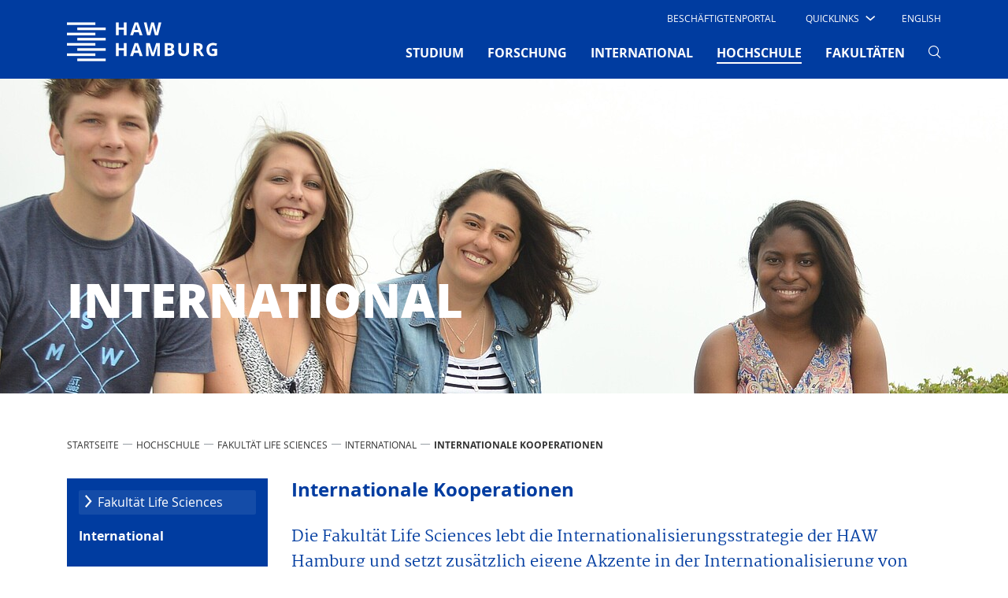

--- FILE ---
content_type: text/html; charset=utf-8
request_url: https://www.haw-hamburg.de/hochschule/life-sciences/international/internationale-kooperationen/
body_size: 13427
content:
<!DOCTYPE html>
<html lang="de-DE">
<head>

<meta charset="utf-8">
<!-- 
	This website is powered by TYPO3 - inspiring people to share!
	TYPO3 is a free open source Content Management Framework initially created by Kasper Skaarhoj and licensed under GNU/GPL.
	TYPO3 is copyright 1998-2026 of Kasper Skaarhoj. Extensions are copyright of their respective owners.
	Information and contribution at https://typo3.org/
-->


<link rel="icon" href="/typo3conf/ext/mpm_bootstrap/Resources/Public/Images/favicon.ico" type="image/vnd.microsoft.icon">
<title>HAW-Hamburg: Internationale Kooperationen</title>
<meta name="generator" content="TYPO3 CMS" />
<meta name="viewport" content="width=device-width, initial-scale=1.0" />
<meta name="robots" content="index,follow" />
<meta name="twitter:card" content="summary" />


<link rel="stylesheet" href="/typo3temp/assets/compressed/merged-0d99cd9dfa61781eabaf2d8dcf6a17d0-8ce2ef7117491e28d5acfcd82273af5e.css?1764879886" media="all">



<script src="/typo3temp/assets/compressed/merged-f220eb1d874ada6eebbd71285ab5bef0-5230dff86ba3751c493101fcec1a41da.js?1764879886"></script>




<link rel="prev" href="/hochschule/life-sciences/international/studieren-im-ausland-leistungsanerkennung/"><link rel="next" href="/hochschule/life-sciences/international/internationale-studienprogramme/">
<link rel="canonical" href="https://www.haw-hamburg.de/hochschule/life-sciences/international/internationale-kooperationen/"/>

<link rel="alternate" hreflang="de-DE" href="https://www.haw-hamburg.de/hochschule/life-sciences/international/internationale-kooperationen/"/>
<link rel="alternate" hreflang="en-US" href="https://www.haw-hamburg.de/en/university/faculty-of-life-sciences/international/international-partner-universities/"/>
<link rel="alternate" hreflang="x-default" href="https://www.haw-hamburg.de/hochschule/life-sciences/international/internationale-kooperationen/"/>
</head>
<body id="p3227" data-pid="3227">


<div id="smoothStateContainer">
	
    <!-- Fixed navbar -->
    <nav class="navbar navbar-expand-lg d-none d-lg-block fixed-top navbar_haw pb-0 d-print-none">
		
        <div class="container">
            <div class="col-6 col-lg-2 px-0">
                <a class="navbar-brand mx-0 p-0" href="/">
                    <span class="sr-only">Hochschule für Angewandte Wissenschaften Hamburg</span>
                    <img aria-hidden="true" class="typo3-search-exclude" title="Hochschule für Angewandte Wissenschaften Hamburg" alt="Hochschule für Angewandte Wissenschaften Hamburg" src="/typo3conf/ext/mpm_bootstrap/Resources/Public/Images/HAW_Marke_weiss_RGB.svg" width="191" height="70" />
                </a>
            </div>
            <div class="col-6 col-lg-10 px-0">
                <div class="d-none d-lg-block">
                    <div class="d-flex">
                        <ul class="navbar-nav ml-auto row" id="navi-meta">
                            
    
        
            <li class="nav-item">
                
                        <a href="/beschaeftigtenportal/" id="nav7785"
                           class="nav-link text-uppercase mx-4">
                            Beschäftigtenportal
                        </a>
                    
                

            </li>
        
            <li class="nav-item">
                
                        <div class="dropdown text-uppercase" id="quick">
                            <a class="dropdown-toggle"
                               href="/" role="button" id="dropdownMenuLink"
                               data-toggle="dropdown" aria-haspopup="true" aria-expanded="false">
                                <span class="test">Quicklinks</span>

                                <i class="haw-arrow haw-90-b"></i>
                            </a>
                            
                                <div class="dropdown-menu  mt-0 border-0 rounded-0"
                                     aria-labelledby="dropdownMenuLink">
                                    <ul style="padding-left: 0">
                                        
                                                <li style="list-style-type: none">
                                                    <a href="/studium/campusleben/asta-und-stupa/"
                                                       class="dropdown-item text-uppercase">
                                                        AStA
                                                    </a>
                                                </li>
                                        
                                                <li style="list-style-type: none">
                                                    <a href="/hochschule/beschaeftigte/"
                                                       class="dropdown-item text-uppercase">
                                                        Beschäftigte
                                                    </a>
                                                </li>
                                        
                                                <li style="list-style-type: none">
                                                    <a href="/hibs/"
                                                       class="dropdown-item text-uppercase">
                                                        Bibliotheken (HIBS)
                                                    </a>
                                                </li>
                                        
                                                <li style="list-style-type: none">
                                                    <a href="/forschung/competence-center/"
                                                       class="dropdown-item text-uppercase">
                                                        Competence Center
                                                    </a>
                                                </li>
                                        
                                                <li style="list-style-type: none">
                                                    <a href="/fakultaeten/"
                                                       class="dropdown-item text-uppercase">
                                                        Fakultäten
                                                    </a>
                                                </li>
                                        
                                                <li style="list-style-type: none">
                                                    <a href="/online-services/"
                                                       class="dropdown-item text-uppercase">
                                                        Online-Services
                                                    </a>
                                                </li>
                                        
                                                <li style="list-style-type: none">
                                                    <a href="/studium/studiengaenge-a-z/"
                                                       class="dropdown-item text-uppercase">
                                                        Studiengänge
                                                    </a>
                                                </li>
                                        
                                                <li style="list-style-type: none">
                                                    <a href="/studium/studienorganisation/"
                                                       class="dropdown-item text-uppercase">
                                                        Studienorganisation
                                                    </a>
                                                </li>
                                        
                                    </ul>
                                </div>
                            
                        </div>

                    
                

            </li>
        
    

                            
                                

	
		
	
		
			
					<li class="nav-item">
						<a href="/en/university/faculty-of-life-sciences/international/international-partner-universities/" class="nav-link text-uppercase ml-4 mr-3">
							English
						</a>
					</li>
				
		
	



                            
                            
                                    
                                
                        </ul>
                    </div>
                </div>
                <div class="mt-0">
                    <button class="navbar-toggler" type="button" data-toggle="collapse"
                            data-target="#navbarSupportedContent"
                            aria-controls="navbarSupportedContent" aria-expanded="false" aria-label="Toggle navigation">
                        <span></span>
                        <span></span>
                        <span></span>
                    </button>

                    <div class="collapse navbar-collapse row" id="navbarSupportedContent">
                        <!-- Erste Ebene -->
                        <ul class="navbar-nav ml-auto" id="navi-main">
                            
                                
                                    
                                            <li class="nav-item dropdown pb-2 ">
                                                <a href="/studium/"
                                                   class="nav-link text-uppercase font-weight-bold mx-xl-3 mx-2"
                                                   id="navbarDropdown-4" role="button"
                                                   aria-haspopup="true" aria-expanded="false">
                                                    STUDIUM
                                                    
                                                </a>
                                                <!-- Zweite Ebene -->
                                                
                                                    <div class="dropdown-menu mt-0 border-0 rounded-0 nav-dropdown-dynamic-height-js"
                                                         aria-labelledby="navbarDropdown-4">
                                                        <div class="touch-close">X</div>
                                                        <div class="d-flex flex-wrap container">
                                                            
                                                                <div class="col-lg-3 p-2 pt-5">
                                                                    <ul class="list-unstyled">
                                                                        <li class="mb-4 ">
                                                                            <a class="dropdown-item py-1 px-3 text-uppercase font-weight-bold no-loader">
                                                                                STUDIENANGEBOT
                                                                            </a>
                                                                        </li>
                                                                        <!-- Dritte Ebene -->
                                                                        
                                                                            
                                                                                <li class="sub-menu py-1 px-2 mb-2 ">
                                                                                    <a href="/studium/studiengaenge-a-z/"
                                                                                       class="dropdown-item py-1 px-2">
                                                                                        Studiengänge A-Z
                                                                                    </a>
                                                                                </li>
                                                                            
                                                                                <li class="sub-menu py-1 px-2 mb-2 ">
                                                                                    <a href="/studium/dual-studieren/"
                                                                                       class="dropdown-item py-1 px-2">
                                                                                        Dual studieren
                                                                                    </a>
                                                                                </li>
                                                                            
                                                                                <li class="sub-menu py-1 px-2 mb-2 ">
                                                                                    <a href="/studium/teilzeit-studieren/"
                                                                                       class="dropdown-item py-1 px-2">
                                                                                        Teilzeit studieren
                                                                                    </a>
                                                                                </li>
                                                                            
                                                                                <li class="sub-menu py-1 px-2 mb-2 ">
                                                                                    <a href="/weiterbildung/"
                                                                                       class="dropdown-item py-1 px-2">
                                                                                        Weiterbildung
                                                                                    </a>
                                                                                </li>
                                                                            
                                                                                <li class="sub-menu py-1 px-2 mb-2 ">
                                                                                    <a href="/promotion/"
                                                                                       class="dropdown-item py-1 px-2">
                                                                                        Promotion
                                                                                    </a>
                                                                                </li>
                                                                            
                                                                        
                                                                    </ul>
                                                                </div>
                                                            
                                                                <div class="col-lg-3 p-2 pt-5">
                                                                    <ul class="list-unstyled">
                                                                        <li class="mb-4 ">
                                                                            <a class="dropdown-item py-1 px-3 text-uppercase font-weight-bold no-loader">
                                                                                VOR DEM STUDIUM
                                                                            </a>
                                                                        </li>
                                                                        <!-- Dritte Ebene -->
                                                                        
                                                                            
                                                                                <li class="sub-menu py-1 px-2 mb-2 ">
                                                                                    <a href="/studium/studienorientierung/"
                                                                                       class="dropdown-item py-1 px-2">
                                                                                        Studienorientierung
                                                                                    </a>
                                                                                </li>
                                                                            
                                                                                <li class="sub-menu py-1 px-2 mb-2 ">
                                                                                    <a href="/studium/schnupperangebote/"
                                                                                       class="dropdown-item py-1 px-2">
                                                                                        Schnupperangebote
                                                                                    </a>
                                                                                </li>
                                                                            
                                                                                <li class="sub-menu py-1 px-2 mb-2 ">
                                                                                    <a href="/studium/bewerbung/"
                                                                                       class="dropdown-item py-1 px-2">
                                                                                        Bewerbung
                                                                                    </a>
                                                                                </li>
                                                                            
                                                                                <li class="sub-menu py-1 px-2 mb-2 ">
                                                                                    <a href="/studium/studienvorbereitung/"
                                                                                       class="dropdown-item py-1 px-2">
                                                                                        Studienvorbereitung
                                                                                    </a>
                                                                                </li>
                                                                            
                                                                        
                                                                    </ul>
                                                                </div>
                                                            
                                                                <div class="col-lg-3 p-2 pt-5">
                                                                    <ul class="list-unstyled">
                                                                        <li class="mb-4 ">
                                                                            <a class="dropdown-item py-1 px-3 text-uppercase font-weight-bold no-loader">
                                                                                IM STUDIUM
                                                                            </a>
                                                                        </li>
                                                                        <!-- Dritte Ebene -->
                                                                        
                                                                            
                                                                                <li class="sub-menu py-1 px-2 mb-2 ">
                                                                                    <a href="/studium/studieneinstieg/"
                                                                                       class="dropdown-item py-1 px-2">
                                                                                        Studieneinstieg
                                                                                    </a>
                                                                                </li>
                                                                            
                                                                                <li class="sub-menu py-1 px-2 mb-2 ">
                                                                                    <a href="/studium/studienorganisation/"
                                                                                       class="dropdown-item py-1 px-2">
                                                                                        Studienorganisation
                                                                                    </a>
                                                                                </li>
                                                                            
                                                                                <li class="sub-menu py-1 px-2 mb-2 ">
                                                                                    <a href="/studium/beratung/"
                                                                                       class="dropdown-item py-1 px-2">
                                                                                        Beratung
                                                                                    </a>
                                                                                </li>
                                                                            
                                                                                <li class="sub-menu py-1 px-2 mb-2 ">
                                                                                    <a href="/studium/studentische-partizipation/"
                                                                                       class="dropdown-item py-1 px-2">
                                                                                        Studentische Partizipation
                                                                                    </a>
                                                                                </li>
                                                                            
                                                                                <li class="sub-menu py-1 px-2 mb-2 ">
                                                                                    <a href="/hibs/"
                                                                                       class="dropdown-item py-1 px-2">
                                                                                        Bibliotheken (HIBS)
                                                                                    </a>
                                                                                </li>
                                                                            
                                                                        
                                                                    </ul>
                                                                </div>
                                                            
                                                                <div class="col-lg-3 p-2 pt-5">
                                                                    <ul class="list-unstyled">
                                                                        <li class="mb-4 ">
                                                                            <a class="dropdown-item py-1 px-3 text-uppercase font-weight-bold no-loader">
                                                                                RUND UMS STUDIUM
                                                                            </a>
                                                                        </li>
                                                                        <!-- Dritte Ebene -->
                                                                        
                                                                            
                                                                                <li class="sub-menu py-1 px-2 mb-2 ">
                                                                                    <a href="/studium/campusleben/"
                                                                                       class="dropdown-item py-1 px-2">
                                                                                        Campusleben
                                                                                    </a>
                                                                                </li>
                                                                            
                                                                                <li class="sub-menu py-1 px-2 mb-2 ">
                                                                                    <a href="/studium/leben-in-hamburg/"
                                                                                       class="dropdown-item py-1 px-2">
                                                                                        Leben in Hamburg
                                                                                    </a>
                                                                                </li>
                                                                            
                                                                                <li class="sub-menu py-1 px-2 mb-2 ">
                                                                                    <a href="/studium/kosten-und-finanzierung/"
                                                                                       class="dropdown-item py-1 px-2">
                                                                                        Kosten und Finanzierung
                                                                                    </a>
                                                                                </li>
                                                                            
                                                                                <li class="sub-menu py-1 px-2 mb-2 ">
                                                                                    <a href="/studium/gruendungsservice/"
                                                                                       class="dropdown-item py-1 px-2">
                                                                                        GründungsService
                                                                                    </a>
                                                                                </li>
                                                                            
                                                                                <li class="sub-menu py-1 px-2 mb-2 ">
                                                                                    <a href="/studium/alumni/"
                                                                                       class="dropdown-item py-1 px-2">
                                                                                        Alumni
                                                                                    </a>
                                                                                </li>
                                                                            
                                                                        
                                                                    </ul>
                                                                </div>
                                                            
                                                        </div>
                                                    </div>
                                                
                                            </li>
                                        
                                
                                    
                                            <li class="nav-item dropdown pb-2 ">
                                                <a href="/forschung/"
                                                   class="nav-link text-uppercase font-weight-bold mx-xl-3 mx-2"
                                                   id="navbarDropdown-5" role="button"
                                                   aria-haspopup="true" aria-expanded="false">
                                                    FORSCHUNG
                                                    
                                                </a>
                                                <!-- Zweite Ebene -->
                                                
                                                    <div class="dropdown-menu mt-0 border-0 rounded-0 nav-dropdown-dynamic-height-js"
                                                         aria-labelledby="navbarDropdown-5">
                                                        <div class="touch-close">X</div>
                                                        <div class="d-flex flex-wrap container">
                                                            
                                                                <div class="col-lg-3 p-2 pt-5">
                                                                    <ul class="list-unstyled">
                                                                        <li class="mb-4 ">
                                                                            <a class="dropdown-item py-1 px-3 text-uppercase font-weight-bold no-loader">
                                                                                SCHWERPUNKTE
                                                                            </a>
                                                                        </li>
                                                                        <!-- Dritte Ebene -->
                                                                        
                                                                            
                                                                                <li class="sub-menu py-1 px-2 mb-2 ">
                                                                                    <a href="/forschung/projekte-a-z/"
                                                                                       class="dropdown-item py-1 px-2">
                                                                                        Projekte A-Z
                                                                                    </a>
                                                                                </li>
                                                                            
                                                                                <li class="sub-menu py-1 px-2 mb-2 ">
                                                                                    <a href="/forschung/energie-und-nachhaltigkeit/"
                                                                                       class="dropdown-item py-1 px-2">
                                                                                        Energie und Nachhaltigkeit
                                                                                    </a>
                                                                                </li>
                                                                            
                                                                                <li class="sub-menu py-1 px-2 mb-2 ">
                                                                                    <a href="/forschung/gesundheit-und-ernaehrung/"
                                                                                       class="dropdown-item py-1 px-2">
                                                                                        Gesundheit und Ernährung
                                                                                    </a>
                                                                                </li>
                                                                            
                                                                                <li class="sub-menu py-1 px-2 mb-2 ">
                                                                                    <a href="/forschung/information-kommunikation-und-medien/"
                                                                                       class="dropdown-item py-1 px-2">
                                                                                        Information, Kommunikation und Medien
                                                                                    </a>
                                                                                </li>
                                                                            
                                                                                <li class="sub-menu py-1 px-2 mb-2 ">
                                                                                    <a href="/forschung/mobilitaet-und-verkehr/"
                                                                                       class="dropdown-item py-1 px-2">
                                                                                        Mobilität und Verkehr
                                                                                    </a>
                                                                                </li>
                                                                            
                                                                                <li class="sub-menu py-1 px-2 mb-2 ">
                                                                                    <a href="/forschung/vielfalt-der-forschung/"
                                                                                       class="dropdown-item py-1 px-2">
                                                                                        Vielfalt der Forschung
                                                                                    </a>
                                                                                </li>
                                                                            
                                                                        
                                                                    </ul>
                                                                </div>
                                                            
                                                                <div class="col-lg-3 p-2 pt-5">
                                                                    <ul class="list-unstyled">
                                                                        <li class="mb-4 ">
                                                                            <a class="dropdown-item py-1 px-3 text-uppercase font-weight-bold no-loader">
                                                                                TRANSFER
                                                                            </a>
                                                                        </li>
                                                                        <!-- Dritte Ebene -->
                                                                        
                                                                            
                                                                                <li class="sub-menu py-1 px-2 mb-2 ">
                                                                                    <a href="/forschung/zusammenarbeit/"
                                                                                       class="dropdown-item py-1 px-2">
                                                                                        Zusammenarbeit
                                                                                    </a>
                                                                                </li>
                                                                            
                                                                                <li class="sub-menu py-1 px-2 mb-2 ">
                                                                                    <a href="/forschung/netzwerke/"
                                                                                       class="dropdown-item py-1 px-2">
                                                                                        Netzwerke
                                                                                    </a>
                                                                                </li>
                                                                            
                                                                                <li class="sub-menu py-1 px-2 mb-2 ">
                                                                                    <a href="/forschung/competence-center/"
                                                                                       class="dropdown-item py-1 px-2">
                                                                                        Competence Center
                                                                                    </a>
                                                                                </li>
                                                                            
                                                                                <li class="sub-menu py-1 px-2 mb-2 ">
                                                                                    <a href="/forschung/forschungs-und-transferzentren/"
                                                                                       class="dropdown-item py-1 px-2">
                                                                                        Forschungs- und Transferzentren
                                                                                    </a>
                                                                                </li>
                                                                            
                                                                        
                                                                    </ul>
                                                                </div>
                                                            
                                                                <div class="col-lg-3 p-2 pt-5">
                                                                    <ul class="list-unstyled">
                                                                        <li class="mb-4 ">
                                                                            <a class="dropdown-item py-1 px-3 text-uppercase font-weight-bold no-loader">
                                                                                Promotion
                                                                            </a>
                                                                        </li>
                                                                        <!-- Dritte Ebene -->
                                                                        
                                                                            
                                                                                <li class="sub-menu py-1 px-2 mb-2 ">
                                                                                    <a href="/promotion/"
                                                                                       class="dropdown-item py-1 px-2">
                                                                                        Wege in die Wissenschaft
                                                                                    </a>
                                                                                </li>
                                                                            
                                                                                <li class="sub-menu py-1 px-2 mb-2 ">
                                                                                    <a href="/forschung/eigenstaendiges-promotionsrecht/"
                                                                                       class="dropdown-item py-1 px-2">
                                                                                        Eigenständiges Promotionsrecht
                                                                                    </a>
                                                                                </li>
                                                                            
                                                                                <li class="sub-menu py-1 px-2 mb-2 ">
                                                                                    <a href="/forschung/kooperative-promotionen/"
                                                                                       class="dropdown-item py-1 px-2">
                                                                                        Kooperative Promotionen
                                                                                    </a>
                                                                                </li>
                                                                            
                                                                                <li class="sub-menu py-1 px-2 mb-2 ">
                                                                                    <a href="/forschung/post-doktorandinnen-alumni/"
                                                                                       class="dropdown-item py-1 px-2">
                                                                                        Post-Doktorand*innen &amp; Alumni
                                                                                    </a>
                                                                                </li>
                                                                            
                                                                                <li class="sub-menu py-1 px-2 mb-2 ">
                                                                                    <a href="/forschung/promotion/workshops-veranstaltungen/"
                                                                                       class="dropdown-item py-1 px-2">
                                                                                        Workshops &amp; Veranstaltungen
                                                                                    </a>
                                                                                </li>
                                                                            
                                                                        
                                                                    </ul>
                                                                </div>
                                                            
                                                                <div class="col-lg-3 p-2 pt-5">
                                                                    <ul class="list-unstyled">
                                                                        <li class="mb-4 ">
                                                                            <a class="dropdown-item py-1 px-3 text-uppercase font-weight-bold no-loader">
                                                                                Rund ums Forschen
                                                                            </a>
                                                                        </li>
                                                                        <!-- Dritte Ebene -->
                                                                        
                                                                            
                                                                                <li class="sub-menu py-1 px-2 mb-2 ">
                                                                                    <a href="/forschung/nachrichten/"
                                                                                       class="dropdown-item py-1 px-2">
                                                                                        Nachrichten
                                                                                    </a>
                                                                                </li>
                                                                            
                                                                                <li class="sub-menu py-1 px-2 mb-2 ">
                                                                                    <a href="/forschung/veranstaltungen/"
                                                                                       class="dropdown-item py-1 px-2">
                                                                                        Veranstaltungen
                                                                                    </a>
                                                                                </li>
                                                                            
                                                                                <li class="sub-menu py-1 px-2 mb-2 ">
                                                                                    <a href="/forschung/publikationen/"
                                                                                       class="dropdown-item py-1 px-2">
                                                                                        Publikationen
                                                                                    </a>
                                                                                </li>
                                                                            
                                                                                <li class="sub-menu py-1 px-2 mb-2 ">
                                                                                    <a href="/forschung/gute-wissenschaftliche-praxis/"
                                                                                       class="dropdown-item py-1 px-2">
                                                                                        Gute wissenschaftliche Praxis
                                                                                    </a>
                                                                                </li>
                                                                            
                                                                                <li class="sub-menu py-1 px-2 mb-2 ">
                                                                                    <a href="/forschung/ethik/"
                                                                                       class="dropdown-item py-1 px-2">
                                                                                        Ethik
                                                                                    </a>
                                                                                </li>
                                                                            
                                                                                <li class="sub-menu py-1 px-2 mb-2 ">
                                                                                    <a href="/forschung/kontakt-und-beratung/"
                                                                                       class="dropdown-item py-1 px-2">
                                                                                        Kontakt und Beratung
                                                                                    </a>
                                                                                </li>
                                                                            
                                                                        
                                                                    </ul>
                                                                </div>
                                                            
                                                        </div>
                                                    </div>
                                                
                                            </li>
                                        
                                
                                    
                                            <li class="nav-item dropdown pb-2 ">
                                                <a href="/international/"
                                                   class="nav-link text-uppercase font-weight-bold mx-xl-3 mx-2"
                                                   id="navbarDropdown-80" role="button"
                                                   aria-haspopup="true" aria-expanded="false">
                                                    INTERNATIONAL
                                                    
                                                </a>
                                                <!-- Zweite Ebene -->
                                                
                                                    <div class="dropdown-menu mt-0 border-0 rounded-0 nav-dropdown-dynamic-height-js"
                                                         aria-labelledby="navbarDropdown-80">
                                                        <div class="touch-close">X</div>
                                                        <div class="d-flex flex-wrap container">
                                                            
                                                                <div class="col-lg-3 p-2 pt-5">
                                                                    <ul class="list-unstyled">
                                                                        <li class="mb-4 ">
                                                                            <a class="dropdown-item py-1 px-3 text-uppercase font-weight-bold no-loader">
                                                                                WEGE AN DIE HAW HAMBURG
                                                                            </a>
                                                                        </li>
                                                                        <!-- Dritte Ebene -->
                                                                        
                                                                            
                                                                                <li class="sub-menu py-1 px-2 mb-2 ">
                                                                                    <a href="/international/internationale-studierende/"
                                                                                       class="dropdown-item py-1 px-2">
                                                                                        Internationale Studierende
                                                                                    </a>
                                                                                </li>
                                                                            
                                                                                <li class="sub-menu py-1 px-2 mb-2 ">
                                                                                    <a href="/international/erasmus-gaststudierende/"
                                                                                       class="dropdown-item py-1 px-2">
                                                                                        Erasmus / Gaststudierende
                                                                                    </a>
                                                                                </li>
                                                                            
                                                                                <li class="sub-menu py-1 px-2 mb-2 ">
                                                                                    <a href="/international/gefluechtete/"
                                                                                       class="dropdown-item py-1 px-2">
                                                                                        Angebote Geflüchtete
                                                                                    </a>
                                                                                </li>
                                                                            
                                                                                <li class="sub-menu py-1 px-2 mb-2 ">
                                                                                    <a href="/gastdozentur/"
                                                                                       class="dropdown-item py-1 px-2">
                                                                                        Gastwissenschaftler*innen
                                                                                    </a>
                                                                                </li>
                                                                            
                                                                        
                                                                    </ul>
                                                                </div>
                                                            
                                                                <div class="col-lg-3 p-2 pt-5">
                                                                    <ul class="list-unstyled">
                                                                        <li class="mb-4 ">
                                                                            <a class="dropdown-item py-1 px-3 text-uppercase font-weight-bold no-loader">
                                                                                WEGE INS AUSLAND
                                                                            </a>
                                                                        </li>
                                                                        <!-- Dritte Ebene -->
                                                                        
                                                                            
                                                                                <li class="sub-menu py-1 px-2 mb-2 ">
                                                                                    <a href="/international/studium-im-ausland/"
                                                                                       class="dropdown-item py-1 px-2">
                                                                                        Studium im Ausland
                                                                                    </a>
                                                                                </li>
                                                                            
                                                                                <li class="sub-menu py-1 px-2 mb-2 ">
                                                                                    <a href="/international/praktikum-im-ausland/"
                                                                                       class="dropdown-item py-1 px-2">
                                                                                        Praktikum im Ausland
                                                                                    </a>
                                                                                </li>
                                                                            
                                                                                <li class="sub-menu py-1 px-2 mb-2 ">
                                                                                    <a href="/international/lehrendenaustausch/"
                                                                                       class="dropdown-item py-1 px-2">
                                                                                        Lehrendenaustausch
                                                                                    </a>
                                                                                </li>
                                                                            
                                                                        
                                                                    </ul>
                                                                </div>
                                                            
                                                                <div class="col-lg-3 p-2 pt-5">
                                                                    <ul class="list-unstyled">
                                                                        <li class="mb-4 ">
                                                                            <a class="dropdown-item py-1 px-3 text-uppercase font-weight-bold no-loader">
                                                                                PARTNER UND NETZWERKE
                                                                            </a>
                                                                        </li>
                                                                        <!-- Dritte Ebene -->
                                                                        
                                                                            
                                                                                <li class="sub-menu py-1 px-2 mb-2 ">
                                                                                    <a href="/international/partnerhochschulen-a-z/"
                                                                                       class="dropdown-item py-1 px-2">
                                                                                        Partnerhochschulen A–Z
                                                                                    </a>
                                                                                </li>
                                                                            
                                                                                <li class="sub-menu py-1 px-2 mb-2 ">
                                                                                    <a href="/international/carpe/"
                                                                                       class="dropdown-item py-1 px-2">
                                                                                        CARPE
                                                                                    </a>
                                                                                </li>
                                                                            
                                                                                <li class="sub-menu py-1 px-2 mb-2 ">
                                                                                    <a href="/hawgoesusa/"
                                                                                       class="dropdown-item py-1 px-2">
                                                                                        HAW goes USA
                                                                                    </a>
                                                                                </li>
                                                                            
                                                                                <li class="sub-menu py-1 px-2 mb-2 ">
                                                                                    <a href="/international/shanghai-hamburg-college/"
                                                                                       class="dropdown-item py-1 px-2">
                                                                                        Shanghai-Hamburg College
                                                                                    </a>
                                                                                </li>
                                                                            
                                                                                <li class="sub-menu py-1 px-2 mb-2 ">
                                                                                    <a href="/international/hamonee/"
                                                                                       class="dropdown-item py-1 px-2">
                                                                                        HaMoNee
                                                                                    </a>
                                                                                </li>
                                                                            
                                                                        
                                                                    </ul>
                                                                </div>
                                                            
                                                                <div class="col-lg-3 p-2 pt-5">
                                                                    <ul class="list-unstyled">
                                                                        <li class="mb-4 ">
                                                                            <a class="dropdown-item py-1 px-3 text-uppercase font-weight-bold no-loader">
                                                                                ANGEBOTE
                                                                            </a>
                                                                        </li>
                                                                        <!-- Dritte Ebene -->
                                                                        
                                                                            
                                                                                <li class="sub-menu py-1 px-2 mb-2 ">
                                                                                    <a href="/international/interkulturelle-programme/"
                                                                                       class="dropdown-item py-1 px-2">
                                                                                        Interkulturelle Programme
                                                                                    </a>
                                                                                </li>
                                                                            
                                                                                <li class="sub-menu py-1 px-2 mb-2 ">
                                                                                    <a href="/international/foerderverein-vdfas/"
                                                                                       class="dropdown-item py-1 px-2">
                                                                                        Förderverein VDFAS
                                                                                    </a>
                                                                                </li>
                                                                            
                                                                                <li class="sub-menu py-1 px-2 mb-2 ">
                                                                                    <a href="/international/ansprechpersonen/"
                                                                                       class="dropdown-item py-1 px-2">
                                                                                        Ansprechpersonen
                                                                                    </a>
                                                                                </li>
                                                                            
                                                                        
                                                                    </ul>
                                                                </div>
                                                            
                                                        </div>
                                                    </div>
                                                
                                            </li>
                                        
                                
                                    
                                            <li class="nav-item dropdown pb-2  active">
                                                <a href="/hochschule/"
                                                   class="nav-link text-uppercase font-weight-bold mx-xl-3 mx-2"
                                                   id="navbarDropdown-2" role="button"
                                                   aria-haspopup="true" aria-expanded="false">
                                                    HOCHSCHULE
                                                    <span
                                                            class="sr-only">(current)</span>
                                                </a>
                                                <!-- Zweite Ebene -->
                                                
                                                    <div class="dropdown-menu mt-0 border-0 rounded-0 nav-dropdown-dynamic-height-js"
                                                         aria-labelledby="navbarDropdown-2">
                                                        <div class="touch-close">X</div>
                                                        <div class="d-flex flex-wrap container">
                                                            
                                                                <div class="col-lg-3 p-2 pt-5">
                                                                    <ul class="list-unstyled">
                                                                        <li class="mb-4 ">
                                                                            <a class="dropdown-item py-1 px-3 text-uppercase font-weight-bold no-loader">
                                                                                HAW HAMBURG
                                                                            </a>
                                                                        </li>
                                                                        <!-- Dritte Ebene -->
                                                                        
                                                                            
                                                                                <li class="sub-menu py-1 px-2 mb-2 ">
                                                                                    <a href="/hochschule/ueber-uns/"
                                                                                       class="dropdown-item py-1 px-2">
                                                                                        Über uns
                                                                                    </a>
                                                                                </li>
                                                                            
                                                                                <li class="sub-menu py-1 px-2 mb-2 ">
                                                                                    <a href="/weiterbildung/"
                                                                                       class="dropdown-item py-1 px-2">
                                                                                        Weiterbildung
                                                                                    </a>
                                                                                </li>
                                                                            
                                                                                <li class="sub-menu py-1 px-2 mb-2 ">
                                                                                    <a href="/qualitaet-in-der-lehre/"
                                                                                       class="dropdown-item py-1 px-2">
                                                                                        Qualität in der Lehre
                                                                                    </a>
                                                                                </li>
                                                                            
                                                                                <li class="sub-menu py-1 px-2 mb-2 ">
                                                                                    <a href="/digitalisierung/"
                                                                                       class="dropdown-item py-1 px-2">
                                                                                        Digitalisierung
                                                                                    </a>
                                                                                </li>
                                                                            
                                                                                <li class="sub-menu py-1 px-2 mb-2 ">
                                                                                    <a href="/nachhaltigkeit/"
                                                                                       class="dropdown-item py-1 px-2">
                                                                                        Nachhaltigkeit
                                                                                    </a>
                                                                                </li>
                                                                            
                                                                                <li class="sub-menu py-1 px-2 mb-2 ">
                                                                                    <a href="/hawhamburg-2030/"
                                                                                       class="dropdown-item py-1 px-2">
                                                                                        HAW Hamburg 2030
                                                                                    </a>
                                                                                </li>
                                                                            
                                                                                <li class="sub-menu py-1 px-2 mb-2 ">
                                                                                    <a href="/hochschule/standorte/"
                                                                                       class="dropdown-item py-1 px-2">
                                                                                        Standorte
                                                                                    </a>
                                                                                </li>
                                                                            
                                                                        
                                                                    </ul>
                                                                </div>
                                                            
                                                                <div class="col-lg-3 p-2 pt-5">
                                                                    <ul class="list-unstyled">
                                                                        <li class="mb-4 ">
                                                                            <a class="dropdown-item py-1 px-3 text-uppercase font-weight-bold no-loader">
                                                                                ORGANISATION
                                                                            </a>
                                                                        </li>
                                                                        <!-- Dritte Ebene -->
                                                                        
                                                                            
                                                                                <li class="sub-menu py-1 px-2 mb-2 ">
                                                                                    <a href="/hochschule/praesidium/"
                                                                                       class="dropdown-item py-1 px-2">
                                                                                        Präsidium
                                                                                    </a>
                                                                                </li>
                                                                            
                                                                                <li class="sub-menu py-1 px-2 mb-2 ">
                                                                                    <a href="/hochschule/gremien/"
                                                                                       class="dropdown-item py-1 px-2">
                                                                                        Gremien
                                                                                    </a>
                                                                                </li>
                                                                            
                                                                                <li class="sub-menu py-1 px-2 mb-2 ">
                                                                                    <a href="/hochschule/hochschule-a-z/"
                                                                                       class="dropdown-item py-1 px-2">
                                                                                        Hochschule A-Z
                                                                                    </a>
                                                                                </li>
                                                                            
                                                                                <li class="sub-menu py-1 px-2 mb-2 ">
                                                                                    <a href="/hochschule/vertretungen-und-beauftragte/"
                                                                                       class="dropdown-item py-1 px-2">
                                                                                        Vertretungen und Beauftragte
                                                                                    </a>
                                                                                </li>
                                                                            
                                                                                <li class="sub-menu py-1 px-2 mb-2 ">
                                                                                    <a href="/hochschule/beschaeftigte/"
                                                                                       class="dropdown-item py-1 px-2">
                                                                                        Beschäftigte
                                                                                    </a>
                                                                                </li>
                                                                            
                                                                                <li class="sub-menu py-1 px-2 mb-2 ">
                                                                                    <a href="/hochschule/stiftungen/"
                                                                                       class="dropdown-item py-1 px-2">
                                                                                        Stiftungen
                                                                                    </a>
                                                                                </li>
                                                                            
                                                                        
                                                                    </ul>
                                                                </div>
                                                            
                                                                <div class="col-lg-3 p-2 pt-5">
                                                                    <ul class="list-unstyled">
                                                                        <li class="mb-4 ">
                                                                            <a class="dropdown-item py-1 px-3 text-uppercase font-weight-bold no-loader">
                                                                                AKTUELLES
                                                                            </a>
                                                                        </li>
                                                                        <!-- Dritte Ebene -->
                                                                        
                                                                            
                                                                                <li class="sub-menu py-1 px-2 mb-2 ">
                                                                                    <a href="/hochschule/veranstaltungen/"
                                                                                       class="dropdown-item py-1 px-2">
                                                                                        Veranstaltungen
                                                                                    </a>
                                                                                </li>
                                                                            
                                                                                <li class="sub-menu py-1 px-2 mb-2 ">
                                                                                    <a href="/hochschule/pressespiegel/"
                                                                                       class="dropdown-item py-1 px-2">
                                                                                        Pressespiegel
                                                                                    </a>
                                                                                </li>
                                                                            
                                                                                <li class="sub-menu py-1 px-2 mb-2 ">
                                                                                    <a href="/hochschule/stellenangebote/"
                                                                                       class="dropdown-item py-1 px-2">
                                                                                        Stellenangebote
                                                                                    </a>
                                                                                </li>
                                                                            
                                                                                <li class="sub-menu py-1 px-2 mb-2 ">
                                                                                    <a href="/hochschule/professorin-werden/"
                                                                                       class="dropdown-item py-1 px-2">
                                                                                        Professor*in werden
                                                                                    </a>
                                                                                </li>
                                                                            
                                                                                <li class="sub-menu py-1 px-2 mb-2 ">
                                                                                    <a href="/hochschule/publikationen/"
                                                                                       class="dropdown-item py-1 px-2">
                                                                                        Publikationen
                                                                                    </a>
                                                                                </li>
                                                                            
                                                                        
                                                                    </ul>
                                                                </div>
                                                            
                                                        </div>
                                                    </div>
                                                
                                            </li>
                                        
                                
                                    
                                            <li class="nav-item pb-2 ">
                                                <a href="/fakultaeten/"
                                                   class="nav-link text-uppercase font-weight-bold mx-xl-3 mx-2">
                                                    FAKULTÄTEN
                                                    
                                                </a>
                                            </li>
                                        
                                
                                <li class="nav-item dropdowns pb-2 search">
                                    <a href="javascript:void(0)" class="nav-link no-loader mx-xl-3 mx-2" role="button" data-toggle="dropdown"
                                       id="searchContent"
                                       aria-haspopup="true" aria-expanded="false" aria-label="Search" style="pointer-events: none">
                                        <i class="haw-lupe" style="pointer-events: none"></i>
                                    </a>

                                </li>

                                <li class="nav-item dropdown menu-settings pb-2" style="display: none">
                                    <a href="javascript:void(0)" class="nav-link no-loader options mx-xl-3 mx-2" role="button"
                                       data-toggle="dropdown" id="startSettings"
                                       aria-haspopup="true" aria-expanded="false" aria-label="Settings">
                                        <i class="haw-option"></i>
                                    </a>
                                    <div class="dropdown-menu mt-0 border-0 rounded-0"
                                         aria-labelledby="startSettings">
                                        <div class="d-flex container pt-5"></div>
                                    </div>
                                </li>
                            
                            
    
        
            <li class="nav-item d-lg-none">
                
                        <a href="/studium/" id="nav4"
                           class="nav-link text-uppercase mx-4">
                            STUDIUM
                        </a>
                    
                

            </li>
        
            <li class="nav-item d-lg-none">
                
                        <a href="/forschung/" id="nav5"
                           class="nav-link text-uppercase mx-4">
                            FORSCHUNG
                        </a>
                    
                

            </li>
        
            <li class="nav-item d-lg-none">
                
                        <a href="/international/" id="nav80"
                           class="nav-link text-uppercase mx-4">
                            INTERNATIONAL
                        </a>
                    
                

            </li>
        
            <li class="nav-item d-lg-none active">
                
                        <a href="/hochschule/" id="nav2"
                           class="nav-link text-uppercase mx-4">
                            HOCHSCHULE
                        </a>
                    
                <span
                        class="sr-only">(current)</span>

            </li>
        
            <li class="nav-item d-lg-none">
                
                        <a href="/fakultaeten/" id="nav9029"
                           class="nav-link text-uppercase mx-4">
                            FAKULTÄTEN
                        </a>
                    
                

            </li>
        
    

                        </ul>
                        <div class="dropdown-menus mt-0 border-0 rounded-0 hidden" id="searchbox"
                             aria-labelledby="searchContent">
                            <div class="container">

                                <form action="/suche/" class="page-search">
                                    <div class="row pt-5">
                                        <div class="col-md-4">
                                            <label for="page-search-solr-menu" class="text-uppercase">Suche</label>
                                        </div>
                                        <div class="col-md-7">
                                            <input type="search" id="page-search-solr-menu" autocomplete="off" spellcheck="false" name="tx_solr[q]" value="" class="page-search-input tx-solr-suggest" placeholder="Bitte eingeben…" aria-haspopup="true" aria-autocomplete="list" aria-haspopup="listbox" aria-expanded="false">
                                            <ul class="suggest-datalist suggest-list-menu" aria-live="polite" aria-relevant="additions" aria-atomic="false" role="listbox" style="width: calc(100% - 30px); display: none;"></ul>
                                        </div>
                                    </div>
                                </form>
                                <div class="row mt-5">
                                    <div class="col-md-4">
                                        <span class="text-uppercase">Ich bin</span>
                                    </div>
                                    <div class="iam-menu col-md-7">
                                        <div class="iam-items iam-prev"></div>
                                        <div class="iam-items iam-curr">
                                            

<ul class="p-0">
	
	
		
			
					<li class="dropdown mb-2  ">
						<a data-child="366" data-backid="364" rel="nofollow" class="arrow rounded-right next-page px-2 py-2" title="Studieninteressierte*r und…" onclick="return false" href="/hochschule/life-sciences/international/internationale-kooperationen?tx_mpmbootstrap_%5Baction%5D=navigate&amp;tx_mpmbootstrap_%5Bcontroller%5D=MPMbootstrap&amp;type=679&amp;cHash=92312794a0cd5d6ae0f710620d8148f3">
						Studieninteressierte*r und…
							<span class="arrow rounded-right" data-target="#nav-item-366">
							<span class="haw-arrow"></span></span>
						</a>


					</li>
				
		
			
					<li class="dropdown mb-2  ">
						<a data-child="365" data-backid="364" rel="nofollow" class="arrow rounded-right next-page px-2 py-2" title="Studierende*r und…" onclick="return false" href="/hochschule/life-sciences/international/internationale-kooperationen?tx_mpmbootstrap_%5Baction%5D=navigate&amp;tx_mpmbootstrap_%5Bcontroller%5D=MPMbootstrap&amp;type=679&amp;cHash=92312794a0cd5d6ae0f710620d8148f3">
						Studierende*r und…
							<span class="arrow rounded-right" data-target="#nav-item-365">
							<span class="haw-arrow"></span></span>
						</a>


					</li>
				
		
			
					<li class="dropdown mb-2  ">
						<a data-child="4079" data-backid="364" rel="nofollow" class="arrow rounded-right next-page px-2 py-2" title="Mitarbeiter*in oder Lehrende*r und..." onclick="return false" href="/hochschule/life-sciences/international/internationale-kooperationen?tx_mpmbootstrap_%5Baction%5D=navigate&amp;tx_mpmbootstrap_%5Bcontroller%5D=MPMbootstrap&amp;type=679&amp;cHash=92312794a0cd5d6ae0f710620d8148f3">
						Mitarbeiter*in oder Lehrende*r und...
							<span class="arrow rounded-right" data-target="#nav-item-4079">
							<span class="haw-arrow"></span></span>
						</a>


					</li>
				
		
			
					<li class="dropdown mb-2  ">
						<a data-child="367" data-backid="364" rel="nofollow" class="arrow rounded-right next-page px-2 py-2" title="Alumna*Alumnus und…" onclick="return false" href="/hochschule/life-sciences/international/internationale-kooperationen?tx_mpmbootstrap_%5Baction%5D=navigate&amp;tx_mpmbootstrap_%5Bcontroller%5D=MPMbootstrap&amp;type=679&amp;cHash=92312794a0cd5d6ae0f710620d8148f3">
						Alumna*Alumnus und…
							<span class="arrow rounded-right" data-target="#nav-item-367">
							<span class="haw-arrow"></span></span>
						</a>


					</li>
				
		
			
					<li class="dropdown mb-2  ">
						<a data-child="368" data-backid="364" rel="nofollow" class="arrow rounded-right next-page px-2 py-2" title="Vertreter*in eines Unternehmens und…" onclick="return false" href="/hochschule/life-sciences/international/internationale-kooperationen?tx_mpmbootstrap_%5Baction%5D=navigate&amp;tx_mpmbootstrap_%5Bcontroller%5D=MPMbootstrap&amp;type=679&amp;cHash=92312794a0cd5d6ae0f710620d8148f3">
						Vertreter*in eines Unternehmens und…
							<span class="arrow rounded-right" data-target="#nav-item-368">
							<span class="haw-arrow"></span></span>
						</a>


					</li>
				
		
			
					<li class="dropdown mb-2  ">
						<a data-child="369" data-backid="364" rel="nofollow" class="arrow rounded-right next-page px-2 py-2" title="Lehrer*in und…" onclick="return false" href="/hochschule/life-sciences/international/internationale-kooperationen?tx_mpmbootstrap_%5Baction%5D=navigate&amp;tx_mpmbootstrap_%5Bcontroller%5D=MPMbootstrap&amp;type=679&amp;cHash=92312794a0cd5d6ae0f710620d8148f3">
						Lehrer*in und…
							<span class="arrow rounded-right" data-target="#nav-item-369">
							<span class="haw-arrow"></span></span>
						</a>


					</li>
				
		
			
					<li class="dropdown mb-2  ">
						<a data-child="370" data-backid="364" rel="nofollow" class="arrow rounded-right next-page px-2 py-2" title="Journalist*in und…" onclick="return false" href="/hochschule/life-sciences/international/internationale-kooperationen?tx_mpmbootstrap_%5Baction%5D=navigate&amp;tx_mpmbootstrap_%5Bcontroller%5D=MPMbootstrap&amp;type=679&amp;cHash=92312794a0cd5d6ae0f710620d8148f3">
						Journalist*in und…
							<span class="arrow rounded-right" data-target="#nav-item-370">
							<span class="haw-arrow"></span></span>
						</a>


					</li>
				
		
	
</ul>

                                        </div>
                                        <div class="iam-items iam-next"></div>
                                    </div>
                                </div>
                            </div>
                        </div>
                    </div>
                </div>
            </div>
        </div>
    </nav>


	

<nav class="navbar navbar-mobile d-lg-none fixed-top navbar_haw d-print-none">
	
	<div class="container d-block">
		<div class="row align-items-center">
			<div class="col px-0">
				<a href="javascript:void(0)" class="navbar-toggler nav-link no-loader mx-0 collapsed"
				   id="searchmobile" role="button"
				   data-toggle="collapse"
				   data-target="#navbarSearchbarContent" aria-controls="navbarSearchbarContent"
				   aria-expanded="false"
				   aria-label="Toggle searchbar">
					<i class="haw-lupe"></i>
				</a>
			</div>
			<div class="col px-0">
				<a class="navbar-brand mx-0 p-0" href="/">
                    <span class="sr-only">Hochschule für Angewandte Wissenschaften Hamburg</span>
					<img aria-hidden="true" title="Hochschule für Angewandte Wissenschaften Hamburg" src="/typo3conf/ext/mpm_bootstrap/Resources/Public/Images/HAW_Marke_weiss_RGB.svg" width="136" height="50" alt="" />
				</a>
			</div>
			<div class="col px-0 text-right">
				<button class="navbar-toggler mx-0 collapsed nav-close"
						type="button"
						data-toggle="collapse"
						data-target="#navbarSupportedContentMobile"
						aria-controls="navbarSupportedContentMobile"
						aria-expanded="false"
						aria-label="Navigation umschalten">
					<span></span>
					<span></span>
					<span></span>
				</button>
				<button class="navbar-toggler quick-close hidden mx-0" type="button" aria-expanded="true">
					<span></span>
					<span></span>
					<span></span>
				</button>
			</div>
		</div>
	</div>
	<div class="collapse navbar-collapse" id="navbarSearchbarContent">
		<div class="container pt-1">
            <form action="/suche/" class="page-search">
                <div class="row">
                    <div class="col-md-4">
                        <label for="page-search-solr-menu-mobile" class="text-uppercase">Suche</label>
                    </div>
                    <div class="col-md-8 col-md-7">
                        <input type="search" id="page-search-solr-menu-mobile" autocomplete="off" spellcheck="false" name="tx_solr[q]" value="" class="page-search-input tx-solr-suggest" placeholder="Bitte eingeben…" aria-haspopup="true" aria-autocomplete="list" aria-haspopup="listbox" aria-expanded="false">
                        <ul class="suggest-datalist suggest-list-menu-mobile" aria-live="polite" aria-relevant="additions" aria-atomic="false" role="listbox" style="width: calc(100% - 30px); display: none;"></ul>
                    </div>
                </div>
            </form>
			<div class="row">
				<div class="col-12">
					<span class="text-uppercase">Ich bin</span>
				</div>
				<div class="col-12 iam-menu">
					<div class="iam-items iam-prev"></div>
					<div class="iam-items iam-curr">
						

<ul class="p-0">
	
	
		
			
					<li class="dropdown mb-2  ">
						<a data-child="366" data-backid="364" rel="nofollow" class="arrow rounded-right next-page px-2 py-2" title="Studieninteressierte*r und…" onclick="return false" href="/hochschule/life-sciences/international/internationale-kooperationen?tx_mpmbootstrap_%5Baction%5D=navigate&amp;tx_mpmbootstrap_%5Bcontroller%5D=MPMbootstrap&amp;type=679&amp;cHash=92312794a0cd5d6ae0f710620d8148f3">
						Studieninteressierte*r und…
							<span class="arrow rounded-right" data-target="#nav-item-366">
							<span class="haw-arrow"></span></span>
						</a>


					</li>
				
		
			
					<li class="dropdown mb-2  ">
						<a data-child="365" data-backid="364" rel="nofollow" class="arrow rounded-right next-page px-2 py-2" title="Studierende*r und…" onclick="return false" href="/hochschule/life-sciences/international/internationale-kooperationen?tx_mpmbootstrap_%5Baction%5D=navigate&amp;tx_mpmbootstrap_%5Bcontroller%5D=MPMbootstrap&amp;type=679&amp;cHash=92312794a0cd5d6ae0f710620d8148f3">
						Studierende*r und…
							<span class="arrow rounded-right" data-target="#nav-item-365">
							<span class="haw-arrow"></span></span>
						</a>


					</li>
				
		
			
					<li class="dropdown mb-2  ">
						<a data-child="4079" data-backid="364" rel="nofollow" class="arrow rounded-right next-page px-2 py-2" title="Mitarbeiter*in oder Lehrende*r und..." onclick="return false" href="/hochschule/life-sciences/international/internationale-kooperationen?tx_mpmbootstrap_%5Baction%5D=navigate&amp;tx_mpmbootstrap_%5Bcontroller%5D=MPMbootstrap&amp;type=679&amp;cHash=92312794a0cd5d6ae0f710620d8148f3">
						Mitarbeiter*in oder Lehrende*r und...
							<span class="arrow rounded-right" data-target="#nav-item-4079">
							<span class="haw-arrow"></span></span>
						</a>


					</li>
				
		
			
					<li class="dropdown mb-2  ">
						<a data-child="367" data-backid="364" rel="nofollow" class="arrow rounded-right next-page px-2 py-2" title="Alumna*Alumnus und…" onclick="return false" href="/hochschule/life-sciences/international/internationale-kooperationen?tx_mpmbootstrap_%5Baction%5D=navigate&amp;tx_mpmbootstrap_%5Bcontroller%5D=MPMbootstrap&amp;type=679&amp;cHash=92312794a0cd5d6ae0f710620d8148f3">
						Alumna*Alumnus und…
							<span class="arrow rounded-right" data-target="#nav-item-367">
							<span class="haw-arrow"></span></span>
						</a>


					</li>
				
		
			
					<li class="dropdown mb-2  ">
						<a data-child="368" data-backid="364" rel="nofollow" class="arrow rounded-right next-page px-2 py-2" title="Vertreter*in eines Unternehmens und…" onclick="return false" href="/hochschule/life-sciences/international/internationale-kooperationen?tx_mpmbootstrap_%5Baction%5D=navigate&amp;tx_mpmbootstrap_%5Bcontroller%5D=MPMbootstrap&amp;type=679&amp;cHash=92312794a0cd5d6ae0f710620d8148f3">
						Vertreter*in eines Unternehmens und…
							<span class="arrow rounded-right" data-target="#nav-item-368">
							<span class="haw-arrow"></span></span>
						</a>


					</li>
				
		
			
					<li class="dropdown mb-2  ">
						<a data-child="369" data-backid="364" rel="nofollow" class="arrow rounded-right next-page px-2 py-2" title="Lehrer*in und…" onclick="return false" href="/hochschule/life-sciences/international/internationale-kooperationen?tx_mpmbootstrap_%5Baction%5D=navigate&amp;tx_mpmbootstrap_%5Bcontroller%5D=MPMbootstrap&amp;type=679&amp;cHash=92312794a0cd5d6ae0f710620d8148f3">
						Lehrer*in und…
							<span class="arrow rounded-right" data-target="#nav-item-369">
							<span class="haw-arrow"></span></span>
						</a>


					</li>
				
		
			
					<li class="dropdown mb-2  ">
						<a data-child="370" data-backid="364" rel="nofollow" class="arrow rounded-right next-page px-2 py-2" title="Journalist*in und…" onclick="return false" href="/hochschule/life-sciences/international/internationale-kooperationen?tx_mpmbootstrap_%5Baction%5D=navigate&amp;tx_mpmbootstrap_%5Bcontroller%5D=MPMbootstrap&amp;type=679&amp;cHash=92312794a0cd5d6ae0f710620d8148f3">
						Journalist*in und…
							<span class="arrow rounded-right" data-target="#nav-item-370">
							<span class="haw-arrow"></span></span>
						</a>


					</li>
				
		
	
</ul>

					</div>
					<div class="iam-items iam-next"></div>
				</div>
			</div>
		</div>
	</div>
	<div class="collapse navbar-collapse align-items-start pt-2" id="navbarSupportedContentMobile">
		<div class="container">
			<div class="navbar-inner-container">
				<div class="mobile-items mobile-prev">
				</div>
				<div class="mobile-items mobile-curr">
					
							
								


		

		
			
				
	
		
			<div class="back_links d-flex mt-3">
				<a class="back-link float-left rounded px-2 py-1 flex-grow-1" title="Fakultät Life Sciences" href="/hochschule/life-sciences/">
                    <span class="haw-arrow"></span>
					<span>Fakultät Life Scien&shy;ces</span>
				</a>
			</div>
		
	

			
			
	<span class="d-block mb-3 py-3 font-weight-bold current-site">
		
			
					<a href="/life-sciences/international/">
						Inter&shy;natio&shy;nal
					</a>
				
		
	</span>
	
		<ul>
			
				<li>
					<div class="sidebar-item">
						<a href="/hochschule/life-sciences/international/termine-infoverstaltungen/" class="sidebar-link rounded-left flex-grow-1 py-1 ">
							Termine, Infoverstaltungen
							
							
						</a>
					</div>
				</li>
			
				<li>
					<div class="sidebar-item">
						<a href="/hochschule/life-sciences/international/campusangelegenheiten-fuer-internationale-studies/" class="sidebar-link rounded-left flex-grow-1 py-1 ">
							Campusangelegenheiten für internationale Studies
							
							
						</a>
					</div>
				</li>
			
				<li>
					<div class="sidebar-item">
						<a href="/hochschule/life-sciences/international/studieren-im-ausland-leistungsanerkennung/" class="sidebar-link rounded-left flex-grow-1 py-1 ">
							Studieren im Ausland-Leistungsanerkennung
							
							
						</a>
					</div>
				</li>
			
				<li>
					<div class="sidebar-item active">
						<a href="/hochschule/life-sciences/international/internationale-kooperationen/" class="sidebar-link rounded-left flex-grow-1 py-1 ">
							Inter&shy;natio&shy;nale Kooperationen
							<span class="sr-only">(current)</span>
							
						</a>
					</div>
				</li>
			
				<li>
					<div class="sidebar-item">
						<a href="/hochschule/life-sciences/international/internationale-studienprogramme/" class="sidebar-link rounded-left flex-grow-1 py-1 ">
							Inter&shy;natio&shy;nale Studienprogramme
							
							
						</a>
					</div>
				</li>
			
				<li>
					<div class="sidebar-item">
						<a href="/hochschule/life-sciences/international/kontakt/" class="sidebar-link rounded-left flex-grow-1 py-1 ">
							Kontakt
							
							
						</a>
					</div>
				</li>
			
		</ul>
	

		
	





	







							
						
					
	<div class="container navbar-footer pb-3">
		<div class="mobile-meta-nav mb-4 mt-4">
			<div class="row mx-0 d-flex justify-content-between">
				<div class=" justify-content-center">
					<a href="javascript:void(0);" class="mobile-quicklinks-button d-block text-uppercase font-weight-bold align-self-center no-loader">Quicklinks</a>
				</div>
				<div class=" justify-content-center">
					

	
		
	
		
			
					<a href="/en/university/faculty-of-life-sciences/international/international-partner-universities/"
					   class="d-block align-self-center text-uppercase font-weight-bold">
						English
					</a>
				
		
	



				</div>
				
					<div class=" justify-content-center pos-center">
						<a class="d-block text-uppercase font-weight-bold align-self-center no-loader" href="/beschaeftigtenportal/">
							Beschäftigtenportal
						</a>
					</div>
				
			</div>
		</div>

		<div class="social d-flex">
			<div class="mr-3">
				<a target="_blank" href="https://www.instagram.com/HAWHamburg">
                    <i class="no-loader">
                        <span class="t3js-icon icon icon-size-small icon-state-default icon-socials-instagram" data-identifier="socials-instagram">
	<span class="icon-markup">
<svg xmlns="http://www.w3.org/2000/svg" viewBox="0 0 448 512">
    <!--! Font Awesome Pro 6.4.2 by @fontawesome - https://fontawesome.com License - https://fontawesome.com/license (Commercial License) Copyright 2023 Fonticons, Inc. -->
    <path d="M224.1 141c-63.6 0-114.9 51.3-114.9 114.9s51.3 114.9 114.9 114.9S339 319.5 339 255.9 287.7 141 224.1 141zm0 189.6c-41.1 0-74.7-33.5-74.7-74.7s33.5-74.7 74.7-74.7 74.7 33.5 74.7 74.7-33.6 74.7-74.7 74.7zm146.4-194.3c0 14.9-12 26.8-26.8 26.8-14.9 0-26.8-12-26.8-26.8s12-26.8 26.8-26.8 26.8 12 26.8 26.8zm76.1 27.2c-1.7-35.9-9.9-67.7-36.2-93.9-26.2-26.2-58-34.4-93.9-36.2-37-2.1-147.9-2.1-184.9 0-35.8 1.7-67.6 9.9-93.9 36.1s-34.4 58-36.2 93.9c-2.1 37-2.1 147.9 0 184.9 1.7 35.9 9.9 67.7 36.2 93.9s58 34.4 93.9 36.2c37 2.1 147.9 2.1 184.9 0 35.9-1.7 67.7-9.9 93.9-36.2 26.2-26.2 34.4-58 36.2-93.9 2.1-37 2.1-147.8 0-184.8zM398.8 388c-7.8 19.6-22.9 34.7-42.6 42.6-29.5 11.7-99.5 9-132.1 9s-102.7 2.6-132.1-9c-19.6-7.8-34.7-22.9-42.6-42.6-11.7-29.5-9-99.5-9-132.1s-2.6-102.7 9-132.1c7.8-19.6 22.9-34.7 42.6-42.6 29.5-11.7 99.5-9 132.1-9s102.7-2.6 132.1 9c19.6 7.8 34.7 22.9 42.6 42.6 11.7 29.5 9 99.5 9 132.1s2.7 102.7-9 132.1z"/>
</svg>
	</span>
	
</span>
                    </i>
				</a>
			</div>
			<div class="mr-3">
				<a target="_blank" href="https://www.facebook.com/HAW.Hamburg">
                    <i class="no-loader">
                        <span class="t3js-icon icon icon-size-small icon-state-default icon-socials-facebook" data-identifier="socials-facebook">
	<span class="icon-markup">
<svg xmlns="http://www.w3.org/2000/svg" viewBox="0 0 448 512">
    <!--! Font Awesome Pro 6.4.2 by @fontawesome - https://fontawesome.com License - https://fontawesome.com/license (Commercial License) Copyright 2023 Fonticons, Inc. -->
    <path d="M400 32H48A48 48 0 0 0 0 80v352a48 48 0 0 0 48 48h137.25V327.69h-63V256h63v-54.64c0-62.15 37-96.48 93.67-96.48 27.14 0 55.52 4.84 55.52 4.84v61h-31.27c-30.81 0-40.42 19.12-40.42 38.73V256h68.78l-11 71.69h-57.78V480H400a48 48 0 0 0 48-48V80a48 48 0 0 0-48-48z"/>
</svg>
	</span>
	
</span>
                    </i>
				</a>
			</div>
			<div class="mr-3">
				<a target="_blank" href="https://">
                    <i class="no-loader">
                        <span class="t3js-icon icon icon-size-small icon-state-default icon-socials-twitter" data-identifier="socials-twitter">
	<span class="icon-markup">
<svg xmlns="http://www.w3.org/2000/svg" viewBox="0 0 512 512">
    <!--! Font Awesome Pro 6.4.2 by @fontawesome - https://fontawesome.com License - https://fontawesome.com/license (Commercial License) Copyright 2023 Fonticons, Inc. -->
    <path d="M389.2 48h70.6L305.6 224.2 487 464H345L233.7 318.6 106.5 464H35.8L200.7 275.5 26.8 48H172.4L272.9 180.9 389.2 48zM364.4 421.8h39.1L151.1 88h-42L364.4 421.8z"/>
</svg>
	</span>
	
</span>
                    </i>
				</a>
			</div>
			<div class="mr-3">
				<a target="_blank" href="https://www.youtube.com/user/HAWHamburg">
                    <i class="no-loader">
                        <span class="t3js-icon icon icon-size-small icon-state-default icon-socials-youtube" data-identifier="socials-youtube">
	<span class="icon-markup">
<svg xmlns="http://www.w3.org/2000/svg" viewBox="0 0 576 512">
    <!--! Font Awesome Pro 6.4.2 by @fontawesome - https://fontawesome.com License - https://fontawesome.com/license (Commercial License) Copyright 2023 Fonticons, Inc. -->
    <path d="M549.655 124.083c-6.281-23.65-24.787-42.276-48.284-48.597C458.781 64 288 64 288 64S117.22 64 74.629 75.486c-23.497 6.322-42.003 24.947-48.284 48.597-11.412 42.867-11.412 132.305-11.412 132.305s0 89.438 11.412 132.305c6.281 23.65 24.787 41.5 48.284 47.821C117.22 448 288 448 288 448s170.78 0 213.371-11.486c23.497-6.321 42.003-24.171 48.284-47.821 11.412-42.867 11.412-132.305 11.412-132.305s0-89.438-11.412-132.305zm-317.51 213.508V175.185l142.739 81.205-142.739 81.201z"/>
</svg>
	</span>
	
</span>
                    </i>
				</a>
			</div>
			<div class="ml-auto" style="display: none">
				<a class="mobile-options-button d-block text-uppercase font-weight-bold align-self-center no-loader">
					<i class="haw-option"></i>
				</a>
			</div>
		</div>
	</div>

				</div>
				<div class="mobile-items mobile-next">
				</div>

				<!-- QUICKLINK MENU -->
				<div class="container mobile-quickmenu" id="mob_quick">
					<div class="px-3 mx-3">
						<span class="d-block mb-3 py-3 font-weight-bold">Quicklinks</span>
					</div>
					
						<div class="qickAccordion"
							 aria-labelledby="mob_quick"
						>
							<div class="">
								
									<div class="card border-0">
										<div class="card-header border-0 open headingOne">
											<a href="/studium/campusleben/asta-und-stupa/" class="nav-link font-weight-bold no-loader pl-1 pr-5" role="button"
											   aria-haspopup="true" aria-expanded="false">
												AStA
											</a>
										</div>
									</div>
								
									<div class="card border-0">
										<div class="card-header border-0 open headingOne">
											<a href="/hochschule/beschaeftigte/" class="nav-link font-weight-bold no-loader pl-1 pr-5" role="button"
											   aria-haspopup="true" aria-expanded="false">
												Beschäftigte
											</a>
										</div>
									</div>
								
									<div class="card border-0">
										<div class="card-header border-0 open headingOne">
											<a href="/hibs/" class="nav-link font-weight-bold no-loader pl-1 pr-5" role="button"
											   aria-haspopup="true" aria-expanded="false">
												Bibliotheken (HIBS)
											</a>
										</div>
									</div>
								
									<div class="card border-0">
										<div class="card-header border-0 open headingOne">
											<a href="/forschung/competence-center/" class="nav-link font-weight-bold no-loader pl-1 pr-5" role="button"
											   aria-haspopup="true" aria-expanded="false">
												Competence Center
											</a>
										</div>
									</div>
								
									<div class="card border-0">
										<div class="card-header border-0 open headingOne">
											<a href="/fakultaeten/" class="nav-link font-weight-bold no-loader pl-1 pr-5" role="button"
											   aria-haspopup="true" aria-expanded="false">
												Fakultäten
											</a>
										</div>
									</div>
								
									<div class="card border-0">
										<div class="card-header border-0 open headingOne">
											<a href="/online-services/" class="nav-link font-weight-bold no-loader pl-1 pr-5" role="button"
											   aria-haspopup="true" aria-expanded="false">
												Online-Services
											</a>
										</div>
									</div>
								
									<div class="card border-0">
										<div class="card-header border-0 open headingOne">
											<a href="/studium/studiengaenge-a-z/" class="nav-link font-weight-bold no-loader pl-1 pr-5" role="button"
											   aria-haspopup="true" aria-expanded="false">
												Studiengänge
											</a>
										</div>
									</div>
								
									<div class="card border-0">
										<div class="card-header border-0 open headingOne">
											<a href="/studium/studienorganisation/" class="nav-link font-weight-bold no-loader pl-1 pr-5" role="button"
											   aria-haspopup="true" aria-expanded="false">
												Studienorganisation
											</a>
										</div>
									</div>
								
							</div>
						</div>
					
				</div>
				<!-- // QUICKLINK MENU -->
				<!-- Options MENU -->
				<div class="container mobile-options">
					<div class="px-3 mx-3">
						<span class="d-block mb-3 py-3 font-weight-bold"></span>
					</div>
				</div>
				<!-- // Options MENU -->
			</div>
		</div>
	</div>
</nav>



	
	<header class="header-showcase d-print-none">
		<div class="bgcolor-white-margin">
<div class="header-schmal">
    
            
                
                <div class="header-background">
                    
                    <div class="hidden crop-image"
                         data-crop-variant-default="/fileadmin/_processed_/4/9/csm_Startseite_LS-International_c3a31a815d.jpg"
                         data-crop-variant-tablet="/fileadmin/_processed_/4/9/csm_Startseite_LS-International_a5d40d377d.jpg"
                         data-crop-variant-phone="/fileadmin/_processed_/4/9/csm_Startseite_LS-International_9e8b1baeec.jpg">
                    </div>
            
        
    
</div>

    <div class="container">
        <div class="headline">
            
            
                    
                            
                                <h1>
                                    <span class="d-none d-md-block">
                                        International
                                    </span>
                                    <span class="d-md-none">
                                        Inter&shy;natio&shy;nal
                                    </span>
                                </h1>
                            
                        
                
        </div>
    </div>

</div>

</div>
	</header>

	
		
				

<div class="breadcrumb-background ">
	
		<div id="breadcrumb" class="container pt-3 pb-4">
			<nav class="row" aria-label="breadcrumb">
				<ol class="breadcrumb px-3">
					
						
								
										<li class="breadcrumb-item"><a href="/">STARTSEITE</a>
										</li>
									
							
					
						
								
										<li class="breadcrumb-item"><a href="/hochschule/">HOCHSCHULE</a>
										</li>
									
							
					
						
								
										<li class="breadcrumb-item"><a href="/hochschule/life-sciences/">Fakultät Life Sciences</a>
										</li>
									
							
					
						
								
										<li class="breadcrumb-item"><a href="/life-sciences/international/">International</a>
										</li>
									
							
					
						
								
										<li class="breadcrumb-item active current " aria-current="page">Internationale Kooperationen</li>
									
							
					
				</ol>
			</nav>
		</div>
	
</div>


			

	
    <!--TYPO3SEARCH_begin-->
	

	<div class="theme-showcase scene_element--fadeinright scene_element" id="main" role="main">
		
				<div class="container">
					<div class="row">
						
								
    <div  class="col-lg-3 d-none d-lg-block float-left side-bar">
        <div class="sidebar-container pb-5 d-print-none">
            <div class="sidebar-inner-container px-3 pb-5">
                <div class="sidebar-items sidebar-prev">
                </div>
                <div class="sidebar-items sidebar-curr">
                    
                            
                                

		
			
				
	
		
			<div class="back_links d-flex mt-3">
				<a class="back-link float-left rounded px-2 py-1 flex-grow-1" title="Fakultät Life Sciences" href="/hochschule/life-sciences/">
                    <span class="haw-arrow"></span>
					<span>Fakultät Life Scien&shy;ces</span>
				</a>
			</div>
		
	

			
			
	<span class="d-block mb-3 py-3 font-weight-bold current-site">
		
			
					<a href="/life-sciences/international/">
						Inter&shy;natio&shy;nal
					</a>
				
		
	</span>
	
		<ul>
			
				<li>
					<div class="sidebar-item">
						<a href="/hochschule/life-sciences/international/termine-infoverstaltungen/" class="sidebar-link rounded-left flex-grow-1 py-1 ">
							Termine, Infoverstaltungen
							
							
						</a>
					</div>
				</li>
			
				<li>
					<div class="sidebar-item">
						<a href="/hochschule/life-sciences/international/campusangelegenheiten-fuer-internationale-studies/" class="sidebar-link rounded-left flex-grow-1 py-1 ">
							Campusangelegenheiten für internationale Studies
							
							
						</a>
					</div>
				</li>
			
				<li>
					<div class="sidebar-item">
						<a href="/hochschule/life-sciences/international/studieren-im-ausland-leistungsanerkennung/" class="sidebar-link rounded-left flex-grow-1 py-1 ">
							Studieren im Ausland-Leistungsanerkennung
							
							
						</a>
					</div>
				</li>
			
				<li>
					<div class="sidebar-item active">
						<a href="/hochschule/life-sciences/international/internationale-kooperationen/" class="sidebar-link rounded-left flex-grow-1 py-1 ">
							Inter&shy;natio&shy;nale Kooperationen
							<span class="sr-only">(current)</span>
							
						</a>
					</div>
				</li>
			
				<li>
					<div class="sidebar-item">
						<a href="/hochschule/life-sciences/international/internationale-studienprogramme/" class="sidebar-link rounded-left flex-grow-1 py-1 ">
							Inter&shy;natio&shy;nale Studienprogramme
							
							
						</a>
					</div>
				</li>
			
				<li>
					<div class="sidebar-item">
						<a href="/hochschule/life-sciences/international/kontakt/" class="sidebar-link rounded-left flex-grow-1 py-1 ">
							Kontakt
							
							
						</a>
					</div>
				</li>
			
		</ul>
	

		
	





                            
                        
                </div>
                <div class="sidebar-items sidebar-next">
                </div>
            </div>
        </div>
    </div>

							

						<div class="col-lg-9">
							<div class="bgcolor-white-margin"><div class="container">
<div id="c19490" class="frame frame-default frame-type-header frame-layout-0"><header><div class="container"><h3 class="">
						Inter&shy;natio&shy;nale Kooperationen
					</h3></div></header></div>

</div></div><div class="bgcolor-white"><div class="container">
<div id="c19491" class="frame frame-default frame-type-text frame-layout-0"><p><span class="intro">Die Fakultät Life Sciences lebt die Internationalisierungsstrategie der HAW Hamburg und setzt zusätzlich eigene Akzente in der Internationalisierung von Forschung, Lehre und Austausch. Unser besonderer Fokus liegt auf den Regionen „rund um die Ostsee“ (Baltic Sea Region), Zentralasien und Südafrika. Wir streben an europäische Partnerschaften strategisch auszubauen.<br> Sprechen Sie uns gerne an!</span></p></div>

</div></div><div class="bgcolor-white-margin"><div class="container">

    <div id="c19492" class="accordion container  headcol-0">
        

        
            <div class="card">
                <div class="card-header" id="heading-0-c19492"
                     data-target="#collapse-0-c19492">
                    <h4 class="mb-0">
                        
                            <a class="btn btn-link btn-headline acc-headline"
                               data-target="#collapse-0-c19492"
                               aria-controls="collapse-0-c19492" href="javascript:void(0)">
                                Länderinformationen
                            </a>
                        
                    </h4>
                    <div class="dots d-print-none">
                        <p>
                            ................................................................................................................................................................................................</p>
                    </div>
                    <span class="haw-circle-plus more d-print-none"></span>
                    <span class="haw-circle-minus less d-print-none"></span>
                </div>
                <div id="collapse-0-c19492" class="collapse accordion-body d-print-block" aria-expanded="false" aria-labelledby="heading-0-c19492"
                     data-parent="#accordion" role="region">

                    <div class="card-body black">
                        <p>Sie haben Fragen zu Hochschulsystemen im Ausland, benötigen ein Visum oder interessieren sich für die sozio-ökonomische bzw. politische Situation ihres Reiseziels oder möchten sich zu Reise- und Sicherheitswarnungen weltweit informieren?<br> Antworten finden Sie in den Länderinformationen und Länderberichten des <a href="https://www.daad.de/de/im-ausland-studieren-forschen-lehren/" title="Deutscher Akademischer Austauschdienst " target="_blank" class="link-external-blank" rel="noreferrer">Deutschen Akademischen Austauschdienstes</a> (DAAD) und auf den Seiten des <a href="https://www.auswaertiges-amt.de" title="Auswärtiges Amt" target="_blank" class="link-external-blank" rel="noreferrer">Auswärtigen Amtes</a> .</p>
<p>Länderinformationen des DAAD<br> <a href="https://www.daad.de/de/laenderinformationen/europa/" title="Europa" target="_blank" class="link-external-blank" rel="noreferrer">EUROPA</a><br> <a href="https://www.daad.de/de/laenderinformationen/asien/" title="Asien" target="_blank" class="link-external-blank" rel="noreferrer">ASIEN </a><br> <a href="https://www.daad.de/de/laenderinformationen/afrika/" title="Afrika" target="_blank" class="link-external-blank" rel="noreferrer">AFRIKA </a><br> <span class="MsoHyperlink"><a href="https://www.daad.de/de/laenderinformationen/amerika/" title="Amerika" target="_blank" class="link-external-blank" rel="noreferrer">AMERIKA </a></span><br> <a href="https://www.daad.de/de/laenderinformationen/ozeanien/" title="Ozeanien" target="_blank" class="link-external-blank" rel="noreferrer">OZEANIEN</a></p>
                    </div>
                </div>
            </div>
        
            <div class="card">
                <div class="card-header" id="heading-1-c19492"
                     data-target="#collapse-1-c19492">
                    <h4 class="mb-0">
                        
                            <a class="btn btn-link btn-headline acc-headline"
                               data-target="#collapse-1-c19492"
                               aria-controls="collapse-1-c19492" href="javascript:void(0)">
                                Doppelabschluss-Programm mit der Deutsch-Kasachischen Universität  
                            </a>
                        
                    </h4>
                    <div class="dots d-print-none">
                        <p>
                            ................................................................................................................................................................................................</p>
                    </div>
                    <span class="haw-circle-plus more d-print-none"></span>
                    <span class="haw-circle-minus less d-print-none"></span>
                </div>
                <div id="collapse-1-c19492" class="collapse accordion-body d-print-block" aria-expanded="false" aria-labelledby="heading-1-c19492"
                     data-parent="#accordion" role="region">

                    <div class="card-body black">
                        <p>Flying Faculty – Ihre Chance bei Dozenten deutscher Hochschulen und Universitäten Lehrveranstaltungen des dritten Studienjahres im Bachelor (Unterrichtssprache Deutsch) und englischsprachige Seminare im Master am DKU Campus in Almaty zu hören oder selbst Lehre anzubieten. &nbsp;</p>
<p>DAAD Projekt, <a href="https://www.dku-projekt.de/" title="Mehr erfahren über Module studieren an der Deutsch-Kasachischen Universität" target="_blank" class="link-external-blank" rel="noreferrer">Mehr erfahren über Module studieren an der Deutsch-Kasachischen Universität</a></p>
<p><a href="https://dku.kz/de/" title="DKU Almaty" target="_blank" class="link-external-blank" rel="noreferrer">DKU Almaty</a><br> <br> <a href="https://www.daad.de/de/laenderinformationen/asien/kasachstan/" title="Länderinformationen Kasachstan" target="_blank" class="link-external-blank" rel="noreferrer">Länderinformationen Kasachstan</a></p>
<p><a href="/hochschule/life-sciences/international/internationale-studienprogramme/" title="weitere Informationen zum Studienprogramm und Austausch an der DKU in Almaty" class="link-internal">weitere Informationen zum Kurzstudium an der DKU Almaty</a></p>
                    </div>
                </div>
            </div>
        
            <div class="card">
                <div class="card-header" id="heading-2-c19492"
                     data-target="#collapse-2-c19492">
                    <h4 class="mb-0">
                        
                            <a class="btn btn-link btn-headline acc-headline"
                               data-target="#collapse-2-c19492"
                               aria-controls="collapse-2-c19492" href="javascript:void(0)">
                                Erasmus Mundus Master in Medical Technology &amp; Healthcare Business (EMMaH)
                            </a>
                        
                    </h4>
                    <div class="dots d-print-none">
                        <p>
                            ................................................................................................................................................................................................</p>
                    </div>
                    <span class="haw-circle-plus more d-print-none"></span>
                    <span class="haw-circle-minus less d-print-none"></span>
                </div>
                <div id="collapse-2-c19492" class="collapse accordion-body d-print-block" aria-expanded="false" aria-labelledby="heading-2-c19492"
                     data-parent="#accordion" role="region">

                    <div class="card-body black">
                        <p><a href="https://master-emmah.eu/" title="European Joint Master in Medical Technology &amp; Healthcare Business (EMMaH)" target="_blank" class="link-external-blank" rel="noreferrer">Erasmus Mundus Master in Medical Technology &amp; Healthcare Business (EMMaH)</a><b> </b></p>
<p>Ein Studiengang vier Partner Hochschulen in drei europäischen Ländern - Deutschland - Portugal - Frankreich und eine asiatische Universität in Taiwain - ein Euro-Asian Master.</p>
<p>Auf Social Media - <a href="https://www.instagram.com/emmah.euroasian_master/" title=" Folge uns auf Social Media - &lt;a class=" target="_blank" class="link-external-blank" rel="noreferrer">Instagram</a></p>
                    </div>
                </div>
            </div>
        
    </div>

</div></div>
						</div>
					</div>
				</div>
				
			

	</div> <!-- /container -->


	
		<div class="last_change">
			
			<div class="container">
				<div class="row">
					<div class="col-12">
						<a class="link-mail" href="#" data-mailto-token="hvdgoj5rzwVcvr8cvhwpmb9yz" data-mailto-vector="-5">Team Fakultät Life Sciences</a>
						/ Letzte Änderung 09.04.2024
					</div>
				</div>
			</div>

		</div>
	

	<!--TYPO3SEARCH_end-->

	
    <footer class="scene_element scene_element--fadeinright d-print-none">
        <div class="container pt-4 pb-4">
            <div class="row">
                <div class="col-lg-12">
                    <div class="row">
                        <!-- Erste Ebene -->
                        
                            
                                
                            
                                
                                    <div class="col-12 col-md-12">
                                        <ul class="navbar-nav mr-auto linklist__list social_list">
                                            <!-- Zweite Ebene -->
                                            
                                                
                                                    <li class="nav-item mt-3 linklist__entry ">
                                                        <a href="https://www.facebook.com/HAW.Hamburg"
                                                           class="nav-link font-weight-light py-0 linklist__link" style="font-size: 3.6rem" title="facebook">
                                                            <div class="facebook haw-facebook">
                                                                


        <span class="t3js-icon icon icon-size-small icon-state-default icon-socials-facebook" data-identifier="socials-facebook">
	<span class="icon-markup">
<svg xmlns="http://www.w3.org/2000/svg" viewBox="0 0 448 512">
    <!--! Font Awesome Pro 6.4.2 by @fontawesome - https://fontawesome.com License - https://fontawesome.com/license (Commercial License) Copyright 2023 Fonticons, Inc. -->
    <path d="M400 32H48A48 48 0 0 0 0 80v352a48 48 0 0 0 48 48h137.25V327.69h-63V256h63v-54.64c0-62.15 37-96.48 93.67-96.48 27.14 0 55.52 4.84 55.52 4.84v61h-31.27c-30.81 0-40.42 19.12-40.42 38.73V256h68.78l-11 71.69h-57.78V480H400a48 48 0 0 0 48-48V80a48 48 0 0 0-48-48z"/>
</svg>
	</span>
	
</span>
    

                                                            </div>
                                                            
                                                        </a>
                                                    </li>
                                                
                                                    <li class="nav-item mt-3 linklist__entry ">
                                                        <a href="https://www.instagram.com/HAWHamburg/"
                                                           class="nav-link font-weight-light py-0 linklist__link" style="font-size: 3.6rem" title="instagram">
                                                            <div class="instagram haw-instagram">
                                                                


        <span class="t3js-icon icon icon-size-small icon-state-default icon-socials-instagram" data-identifier="socials-instagram">
	<span class="icon-markup">
<svg xmlns="http://www.w3.org/2000/svg" viewBox="0 0 448 512">
    <!--! Font Awesome Pro 6.4.2 by @fontawesome - https://fontawesome.com License - https://fontawesome.com/license (Commercial License) Copyright 2023 Fonticons, Inc. -->
    <path d="M224.1 141c-63.6 0-114.9 51.3-114.9 114.9s51.3 114.9 114.9 114.9S339 319.5 339 255.9 287.7 141 224.1 141zm0 189.6c-41.1 0-74.7-33.5-74.7-74.7s33.5-74.7 74.7-74.7 74.7 33.5 74.7 74.7-33.6 74.7-74.7 74.7zm146.4-194.3c0 14.9-12 26.8-26.8 26.8-14.9 0-26.8-12-26.8-26.8s12-26.8 26.8-26.8 26.8 12 26.8 26.8zm76.1 27.2c-1.7-35.9-9.9-67.7-36.2-93.9-26.2-26.2-58-34.4-93.9-36.2-37-2.1-147.9-2.1-184.9 0-35.8 1.7-67.6 9.9-93.9 36.1s-34.4 58-36.2 93.9c-2.1 37-2.1 147.9 0 184.9 1.7 35.9 9.9 67.7 36.2 93.9s58 34.4 93.9 36.2c37 2.1 147.9 2.1 184.9 0 35.9-1.7 67.7-9.9 93.9-36.2 26.2-26.2 34.4-58 36.2-93.9 2.1-37 2.1-147.8 0-184.8zM398.8 388c-7.8 19.6-22.9 34.7-42.6 42.6-29.5 11.7-99.5 9-132.1 9s-102.7 2.6-132.1-9c-19.6-7.8-34.7-22.9-42.6-42.6-11.7-29.5-9-99.5-9-132.1s-2.6-102.7 9-132.1c7.8-19.6 22.9-34.7 42.6-42.6 29.5-11.7 99.5-9 132.1-9s102.7-2.6 132.1 9c19.6 7.8 34.7 22.9 42.6 42.6 11.7 29.5 9 99.5 9 132.1s2.7 102.7-9 132.1z"/>
</svg>
	</span>
	
</span>
    

                                                            </div>
                                                            
                                                        </a>
                                                    </li>
                                                
                                                    <li class="nav-item mt-3 linklist__entry ">
                                                        <a href="https://www.youtube.com/user/HAWHamburg"
                                                           class="nav-link font-weight-light py-0 linklist__link" style="font-size: 3.6rem" title="youtube">
                                                            <div class="youtube haw-youtube">
                                                                


        <span class="t3js-icon icon icon-size-small icon-state-default icon-socials-youtube" data-identifier="socials-youtube">
	<span class="icon-markup">
<svg xmlns="http://www.w3.org/2000/svg" viewBox="0 0 576 512">
    <!--! Font Awesome Pro 6.4.2 by @fontawesome - https://fontawesome.com License - https://fontawesome.com/license (Commercial License) Copyright 2023 Fonticons, Inc. -->
    <path d="M549.655 124.083c-6.281-23.65-24.787-42.276-48.284-48.597C458.781 64 288 64 288 64S117.22 64 74.629 75.486c-23.497 6.322-42.003 24.947-48.284 48.597-11.412 42.867-11.412 132.305-11.412 132.305s0 89.438 11.412 132.305c6.281 23.65 24.787 41.5 48.284 47.821C117.22 448 288 448 288 448s170.78 0 213.371-11.486c23.497-6.321 42.003-24.171 48.284-47.821 11.412-42.867 11.412-132.305 11.412-132.305s0-89.438-11.412-132.305zm-317.51 213.508V175.185l142.739 81.205-142.739 81.201z"/>
</svg>
	</span>
	
</span>
    

                                                            </div>
                                                            
                                                        </a>
                                                    </li>
                                                
                                                    <li class="nav-item mt-3 linklist__entry ">
                                                        <a href="https://www.linkedin.com/school/hawhamburg"
                                                           class="nav-link font-weight-light py-0 linklist__link" style="font-size: 3.6rem" title="linkedin">
                                                            <div class="linkedin haw-linkedin">
                                                                


        <span class="t3js-icon icon icon-size-small icon-state-default icon-socials-linkedin" data-identifier="socials-linkedin">
	<span class="icon-markup">
<svg xmlns="http://www.w3.org/2000/svg" viewBox="0 0 448 512">
    <!--! Font Awesome Pro 6.4.2 by @fontawesome - https://fontawesome.com License - https://fontawesome.com/license (Commercial License) Copyright 2023 Fonticons, Inc. -->
    <path d="M416 32H31.9C14.3 32 0 46.5 0 64.3v383.4C0 465.5 14.3 480 31.9 480H416c17.6 0 32-14.5 32-32.3V64.3c0-17.8-14.4-32.3-32-32.3zM135.4 416H69V202.2h66.5V416zm-33.2-243c-21.3 0-38.5-17.3-38.5-38.5S80.9 96 102.2 96c21.2 0 38.5 17.3 38.5 38.5 0 21.3-17.2 38.5-38.5 38.5zm282.1 243h-66.4V312c0-24.8-.5-56.7-34.5-56.7-34.6 0-39.9 27-39.9 54.9V416h-66.4V202.2h63.7v29.2h.9c8.9-16.8 30.6-34.5 62.9-34.5 67.2 0 79.7 44.3 79.7 101.9V416z"/>
</svg>
	</span>
	
</span>
    

                                                            </div>
                                                            
                                                        </a>
                                                    </li>
                                                
                                            
                                        </ul>
                                    </div>
                                
                            
                        
                    </div>
                </div>
            </div>
            <div class="row">
                <div class="col-lg-12">
                    <div class="row">
                        <!-- Erste Ebene -->
                        
                            
                                
                                <div
                                        class="col-12 col-md-12">
                                    <ul class="navbar-nav mr-auto linklist__list services_list">

                                        <!-- Zweite Ebene -->
                                        
                                            
                                                <li class="nav-item mt-3 linklist__entry ">
                                                    <a href="/kontakt/"
                                                       class="nav-link font-weight-light py-0 pr-2 linklist__link">
                                                        Kontakt
                                                        
                                                    </a>
                                                </li>
                                            
                                                <li class="nav-item mt-3 linklist__entry ">
                                                    <a href="/impressum/"
                                                       class="nav-link font-weight-light py-0 pr-2 linklist__link">
                                                        Impressum
                                                        
                                                    </a>
                                                </li>
                                            
                                                <li class="nav-item mt-3 linklist__entry ">
                                                    <a href="/hochschule/hochschuleinheiten/presse-und-kommunikation/"
                                                       class="nav-link font-weight-light py-0 pr-2 linklist__link">
                                                        Presse und Hochschulkommunikation
                                                        
                                                    </a>
                                                </li>
                                            
                                                <li class="nav-item mt-3 linklist__entry ">
                                                    <a href="https://shop.haw-hamburg.de"
                                                       class="nav-link font-weight-light py-0 pr-2 linklist__link">
                                                        HAW Hamburg-Shop
                                                        
                                                    </a>
                                                </li>
                                            
                                                <li class="nav-item mt-3 linklist__entry ">
                                                    <a href="/datenschutz/"
                                                       class="nav-link font-weight-light py-0 pr-2 linklist__link">
                                                        Datenschutz
                                                        
                                                    </a>
                                                </li>
                                            
                                                <li class="nav-item mt-3 linklist__entry ">
                                                    <a href="/sitemap/"
                                                       class="nav-link font-weight-light py-0 pr-2 linklist__link">
                                                        Sitemap
                                                        
                                                    </a>
                                                </li>
                                            
                                                <li class="nav-item mt-3 linklist__entry ">
                                                    <a href="/4442/"
                                                       class="nav-link font-weight-light py-0 pr-2 linklist__link">
                                                        Barrierefreiheit
                                                        
                                                    </a>
                                                </li>
                                            
                                        
                                    </ul>
                                </div>
                                
                            
                                
                            
                        
                    </div>
                </div>
            </div>
        </div>
        <div class="b-scroll-to-top" data-css="b-scroll-to-top" data-js-module="scroll-to-top">
            <a href="javascript:void(0)" class="scroll-to-top__link" data-js-atom="to-top-link" title="Zum Seitenanfang">Zum Seitenanfang</a>
        </div>
    </footer>


	<div id="loader">
	<div id="loader-overlay">
	<div id="loader-icon">

	</div>
</div>
</div>

	<div id="overlay">
		<div id="login">
			<div class="header">
				<a href="javascript:void(0)" id="closeLogin">x</a>
				<img src="/typo3temp/assets/_processed_/b/6/csm_haw_logo_ed3736b1f9.png" width="164" height="70" alt="" />
			</div>
			<div class="form">
				<div class="bgcolor-white-margin"><div class="container"><div class="grid-element" id="c67956">
    

    <div class="row">
        <div class="col-md-6 order-1 order-md-1">
            
                <div class="bgcolor-white">
<div id="c195" class="frame frame-default frame-type-felogin_login frame-layout-0"><header><div class="container"><h3 class="">
						Login
					</h3></div></header>





        <form target="_top" action="/hochschule/life-sciences/international/internationale-kooperationen/?tx_felogin_login%5Baction%5D=login&amp;tx_felogin_login%5Bcontroller%5D=Login&amp;cHash=5f0444beaba4085ab7c79bf3255f1376" method="post">
<div>
<input type="hidden" name="__referrer[@extension]" value="Felogin" />
<input type="hidden" name="__referrer[@controller]" value="Login" />
<input type="hidden" name="__referrer[@action]" value="login" />
<input type="hidden" name="__referrer[arguments]" value="YTowOnt9f7c5053677ae404708738f62a156c2b8443eb309" />
<input type="hidden" name="__referrer[@request]" value="{&quot;@extension&quot;:&quot;Felogin&quot;,&quot;@controller&quot;:&quot;Login&quot;,&quot;@action&quot;:&quot;login&quot;}bf56de80841815410a5b8ec229f4e0b160fe9c71" />
<input type="hidden" name="__trustedProperties" value="{&quot;submit&quot;:1,&quot;login-provider&quot;:1,&quot;logintype&quot;:1,&quot;pid&quot;:1}2159ae3bc3e4c8af956d1d74a277be52d45d5da0" />
</div>

            
    <fieldset>
        <legend>
            Single Sign-on
        </legend>

        

        <div>
            <input class="btn btn-primary" type="submit" value="Anmelden" name="submit" />
            <input type="hidden" name="login-provider" value="md_saml" />
        </div>

        <div class="felogin-hidden">
            <input type="hidden" name="logintype" value="login" />
            <input type="hidden" name="pid" value="511@2b68afdcc5336ffcca6764612d8eb0794b27e632" />
            
            
            
            

            
        </div>
    </fieldset>

        </form>
    





</div>

</div>
            
        </div>
        <div class="col-md-6 order-2 order-md-2">
            
        </div>
    </div>
</div>
</div></div>
<div class="bgcolor-white-margin"><div class="container">
<div id="c59612" class="frame frame-default frame-type-text frame-layout-0"></div>

</div></div>
<div class="bgcolor-white-margin"><div class="container"><div class="grid-element" id="c59656">
    

    <div class="row">
        <div class="col-12 col-md-6 col-lg-9 order-1 order-md-1">
            
                <div class="bgcolor-white-margin">
<div id="c62819" class="frame frame-default frame-type-text frame-layout-0"><p><span class="ui-provider hc b c d e f g h i j k l m n o p q r s t u v w x y z ab ac ae af ag ah ai aj ak"><a href="/online-services/sso/" class="link-internal">Weitere Informationen zum Single-Sign-on-Verfahren</a></span></p></div>

</div>
            
        </div>

        <div class="col-12 col-md-6 col-lg-3 order-2 order-md-2">
            
        </div>
    </div>
</div>
</div></div>
			</div>
		</div>
	</div>
</div>

<script id="powermail_conditions_container" data-condition-uri="https://www.haw-hamburg.de/hochschule/life-sciences/international/internationale-kooperationen/condition.json"></script>
<script src="/typo3temp/assets/compressed/merged-7ebe18909e627c6d69249cdfbf50b9f2-42a7fa06917bfb6f4bcac9b1e8045017.js?1764879886"></script>

<script src="/typo3temp/assets/compressed/merged-01f47fd0abc4dff33e55d2c0ccf3e8a8-3048fbfeddf5aefd18fa321a9f56fe65.js?1764879886"></script>
<script src="/typo3temp/assets/compressed/Form.min-46e1a9b43e95c70e7b8069275aa96881.js?1764879886" defer="defer"></script>
<script src="/typo3temp/assets/compressed/PowermailCondition.min-d0de0112877b28e6fb888dbce1211ebd.js?1764879886" defer="defer"></script>



</body>
</html>

--- FILE ---
content_type: application/javascript; charset=utf-8
request_url: https://www.haw-hamburg.de/typo3temp/assets/compressed/merged-01f47fd0abc4dff33e55d2c0ccf3e8a8-3048fbfeddf5aefd18fa321a9f56fe65.js?1764879886
body_size: 17793
content:

// global scope object cache
glob = {};

// global settings & vars
// -----------------------------------------------------------------------------------------------------------------
Typo3DefaultFrontendJs = {};
glob = {};
glob.doc = $(document);
glob.win = $(window);
glob.winW = glob.win.width();
glob.winH = glob.win.height();
glob.docH = 0;
glob.loaderactive = 0;

if (glob.winW >= 992) {
	$('body').removeClass('mobile');
} else {
	$('body').addClass('mobile');
}

glob.removeLoader = true;

// backward compatibility ie flags
glob.ie = false;
glob.ieVersion = 1000;
for (let i = 8; i <= 10; i++) {
	if (navigator.appVersion.indexOf("MSIE " + i) != -1) {
		glob.ie = true;
		glob['ie' + i] = true;
		glob.ieVersion = i;
	}
}
// ie 11
if (navigator.userAgent.match(/Trident.*rv[ :]*11\./)) {
	glob.ie = true;
	glob.ie11 = true;
	glob.ieVersion = 11;
}
if (navigator.userAgent.match(/Edge/)) {
	glob.ie = true;
	glob.ieEdge = true;
}
var _alphabetSearch;

$.fn.dataTable.ext.search.push( function ( settings, searchData ) {
    if ( ! _alphabetSearch ) { // No search term - all results shown
        return true;
    }

    if ( searchData[0].charAt(0) === _alphabetSearch || searchData[0].charAt(0) === _alphabetSearch.toLowerCase()) {
        return true;
    }

    return false;
} );
/**
 * global resizing, gets triggered before all other resizing stuff
 * use customResize event in all other bindings!
 */
glob.win.resize(function () {
	glob.winW = glob.win.width();
	glob.winH = glob.win.height();
	glob.docH = glob.doc.height();

	glob.win.trigger('customResize', {
		width: glob.winW,
		height: glob.winH,
		docHeight: glob.docH
	});
});

glob.enableDebug = true;
glob.debug = function ($content) {
	if (!glob.enableDebug) return;
	if (typeof console !== 'object') return;
	if (console.log) console.log($content);
};

glob.scrollTo = function ($target, $offset, $easing) {
	$offset = $offset || 40;
	$easing = $easing || 'easeInOutCubic';

	glob.scrollTarget.stop(true).animate(
		{
			scrollTop: $target.offset().top - $offset
		},
		{
			duration: 1300,
			easing: $easing
		}
	)
};

glob.scrollToY = function ($y, $duration) {
	$duration = $duration || 1300;
	glob.scrollTarget.stop(true).animate(
		{
			scrollTop: $y
		},
		{
			duration: $duration,
			easing: 'easeInOutCubic'
		}
	)
};

// user agent settings
// -----------------------------------------------------------------------------------------------------------------

glob.ie8 = navigator.appVersion.indexOf("MSIE 8") != -1;
glob.ie9 = navigator.appVersion.indexOf("MSIE 9") != -1;

//msGesture = window.navigator && window.navigator.msPointerEnabled && window.MSGesture;
glob.touch = ("ontouchstart" in window) || window.DocumentTouch && document instanceof DocumentTouch;

glob.ie11 = !!window.MSInputMethodContext && !glob.touch;

function getUrlParameter(sParam) {
	var sPageURL = window.location.search.substring(1);
	var sURLVariables = sPageURL.split('&');
	for (var i = 0; i < sURLVariables.length; i++) {
		var sParameterName = sURLVariables[i].split('=');
		if (sParameterName[0] == sParam) {
			return sParameterName[1];
		}
	}
	return '';
}

function isOnScreen(elem) {
	// if the element doesn't exist, abort
	if (elem.length == 0) {
		return;
	}
	var $window = jQuery(window)
	var viewport_top = $window.scrollTop()
	var viewport_height = $window.height()
	var viewport_bottom = viewport_top + viewport_height
	var $elem = jQuery(elem)
	var top = $elem.offset().top
	var height = $elem.height()
	var bottom = top + height

	return (top >= viewport_top && top < viewport_bottom) ||
		(bottom > viewport_top && bottom <= viewport_bottom) ||
		(height > viewport_height && top <= viewport_top && bottom >= viewport_bottom)
}

//var debugMSPhone = false;




(function (window, document, $) {
	'use strict';

	/**
	 * Global variables
	 */
	var
		AnchorScroll,
		App,
		AnimationHandling,
		FormHandling,
		NavHandling,
		TableHandling,
		TextHandling,
		NewsHandling,
		ContentHandling,
		Timer,
		//Counter,
		Video,
		StringHandling,
		SmoothState,
		Loader,
		Slider,
		ToolTip,
		CroppingVariants,
		Courses,
		Catalogues,
		TileFilter,
		EmptyTile,
		EmptyProjectTile,
		MobileGridSlider,
		Tabs,
		Accordion,
		Marginal,
		Portal,
		Select,
		Downloads,
		SecureFolderDownloads,
		AlphabetScroll,
		GlossaryScroll,
		ImageSlider,
		GridPosition,
		Shariff,
		ScrollTop,
		CatalogSort,
		ShowSearch,
		Gallery,
		SocialMedia,
		EmployeeAjaxSearch,
        Typo3DefaultFrontendJs;

	/**
	 * Document Ready Calls
	 */
	$(document).ready(function () {

		var glob = {};
		glob.winH = $(window).height();

		App.init();

	});

	/**
	 * App: Base application which initializes all other stuff
	 * @type {Object}
	 */
	App = {
		init: function () {
			/* Global Vars */
			glob.pageWrap = $('.wrap-page');
			glob.body = $('body');
			glob.scrollTarget = $('body, html');
			glob.navbar = $('.navbar');
			glob.navbarpostop = (glob.navbar.offset()) ? glob.navbar.offset().top : 0;
			glob.navH = glob.navbar.height();



			if (getUrlParameter('debug') == '1') {
				glob.body.addClass('debug');
				glob.body.append('<div style="background:#00ff00; height: 200px;"></div>');
			}

			// add global device classes to body
			if (glob.ie8) glob.body.addClass('ie8');
			if (glob.ie9) {
				glob.body.addClass('ie9');
			}
			if (glob.ie11) {
				glob.body.addClass('ie11');
			}
			if (glob.touch) {
				glob.body.addClass('touch');
			} else glob.body.addClass('notouch');


			this.reinit();
			try {
				SmoothState.init();
			  } catch (error) {
				console.error('SmoothState could not be initialized - probably due to missing library', error);
				// SmoothState JS needs to be disabled for a few pages so that history.back() is working
			  }
			TableHandling.init();
			EmployeeAjaxSearch.init();
			Select.init();
      Typo3DefaultFrontendJs.reinit();
			/* Container Size */
			// var changeSize = $('.change-size'),
			// 	main = glob.body.children('main');
			//
			// if (changeSize.length > 0 && Cookies.check('container-size', 'wide')) {
			// 	changeSize.addClass('wide');
			// 	main.removeClass('container').addClass('container-fluid');
			// }

		},
		reinit: function () {
			try {
				AnchorScroll.init();
				Tabs.init();
				AnimationHandling.init();
				TextHandling.init();
				NewsHandling.init();
				//ContentHandling.init();
				Timer.init();
				//Counter.init();
				Video.init();
				NavHandling.init();
				MobileGridSlider.init();
				CroppingVariants.init();
				Slider.init();
				ToolTip.init();
				TileFilter.init();
				EmptyTile.init();
				EmptyProjectTile.init();
				Courses.init();
				Catalogues.init();
				Downloads.init();
				SecureFolderDownloads.init();
				App.confirm();
				Accordion.init();
				FormHandling.init();
				Marginal.init();
				Portal.init();
				Gallery.init();
				ImageSlider.init();
				AlphabetScroll.init();
				GlossaryScroll.init();
				GridPosition.init();
				ScrollTop.init();
				CatalogSort.init();
				SocialMedia.init();
				ShowSearch.init();
                Typo3DefaultFrontendJs.reinit();
			}catch (e) {
				console.info(e)
			}
		},


		confirm: function ($confirm) {
			$confirm = $confirm || $('.confirm');
			$confirm.click(function (e) {
				var confirmButton = $(this),
					confirmMessage = confirmButton.data('confirm-message'),
					confirmLink = confirmButton.attr('href');

				e.preventDefault();
				if (confirm(confirmMessage)) {
					$(this).unbind(e);
					if (confirmLink === undefined || confirmLink === 'undefined' || confirmLink === '')
						confirmButton.trigger('click');
					else
						window.location.href = confirmLink;
				} else {
					return false;
				}
			});
		}
	};

	SocialMedia = {
		init: function () {
				$('#nav-facebook-tab').click(function () {
					$('#nav-facebook .social-feed-container.social-feed-feeditemcard').css({
					'height': '500px',
				});
			});
				$('#nav-instagram-tab').click(function () {
					$('#nav-instagram .social-feed-container.social-feed-feeditemcard').css({
					'height': '500px',
				});
			});
				$('#nav-twitter-tab').click(function () {
					$('#nav-twitter .social-feed-container.social-feed-feeditemcard').css({
					'height': '300px',
				});
			});
		}
	};

	Timer = {
		init: function () {
			Timer.alerts();
		},

		alerts: function () {
			setTimeout(function () {
				$('.typo3-messages').slideUp('slow');
			}, 5000);
		}
	};



	Loader = {
		init: function () {
			if (!glob.loaderactive) return false;
			$('#loader').show();
			$('a,.link').not('.no-loader').click(function (e) {
				var clickedOn = $(e.target);
				if (!clickedOn.hasClass('no-loader')) {
					Loader.init();
				}
			});
		},
		close: function (instant) {
			if (!glob.removeLoader) return false;
			if (typeof instant === "undefined" || instant === null) {
				instant = true;
			}

			if (instant) {
				$('#loader').hide();
			} else {
				setTimeout(function () {
					$('#loader').hide();
				}, 1000);
			}
		}
	};

	ScrollTop = {
		init: function(){
			var top = $('.b-scroll-to-top');

			top.click(function(){
				$('body,html').animate({
					scrollTop: 0
				},700, 'linear');
				return false;
			});
			$(window).scroll(function () {
				if ($(this).scrollTop() > 300) {
					top.addClass('is-visible');
				} else {
					top.removeClass('is-visible');
				}
			});
		}
	};

	CatalogSort = {
		init: function () {
			$("#link_sorting").on('click',function () {
				if ($(this).val() == "type") {
					$(this).val("alph");
					$('.category_biblio_type').css({
						display:'none',
					});
					$('.category_biblio_alph').css({
						display:'block',
					});
				}
				else {
					$(this).val("type");
					$('.category_biblio_type').css({
						display:'block',
					});
					$('.category_biblio_alph').css({
						display:'none',
					});
				}
				$(this).text(function(i, text){
					return text === "Liste alphabetisch sortieren" ? "Liste nach Datenbanktypen sortieren" : "Liste alphabetisch sortieren";
				})
			});
		}

	};


	AnchorScroll = {
		init: function() {
			var hash = window.location.hash;
			if(hash){
				AnchorScroll.pushScroll(hash);
			}
			// Added for mpm_persons detail view sidebar animation.
			$('.area-selection').on('click',function (){
				let url = $(this).attr('href');
				let section = url.substring(url.indexOf('#'));
				AnchorScroll.pushScroll(section);
			});

			$('a[href*="#"]').not('#nav-twitter-tab, #nav-instagram-tab, #nav-facebook-tab, .carousel-control-prev, .carousel-control-next, .cat_anchor, #searchContent, .pagination a, #nav-home-tab, #student-tab, .area-selection, [data-mailto-token]').on('click',function() {
				hash = $(this).attr('href');
				AnchorScroll.pushScroll(hash);

			});
		},
		pushScroll: function (hash) {
			//var hash = window.location.hash;
			if (hash)  {
				//scroll 100px up
				var target = $(hash)

				if(target.offset()) {
					$('html, body').stop().animate({
						'scrollTop': (target.offset().top)-100
					},700, 'linear');
				}
				window.location.hash = hash;
			}
		}
	};


	AnimationHandling = {
		init: function () {
			AnimationHandling.changeSlide();
		},

		changeSlide: function () {
			var changeListSlide = $('.change-list-slide'),
				listSlide = $('.list-slide'),
				storageItem = 'listSlide';


			changeListSlide.click(function () {
				var self = $(this),
					changeTo = self.data('slide');

				changeListSlide.removeClass('active');
				self.addClass('active');
				switch (changeTo) {
					case 'list':
						listSlide.removeClass('tile').addClass('list');
						window.localStorage.setItem(storageItem, 'list');
						break;
					case 'tile':
						listSlide.removeClass('list').addClass('tile');
						window.localStorage.setItem(storageItem, 'tile');
						break;
				}
			});
		}
	};


	NavHandling = {
		init: function () {
			NavHandling.sidebar();
			NavHandling.slidedown();
			NavHandling.iAm();
			NavHandling.mobileMenu();
			NavHandling.iAmContentHandling();
			//NavHandling.iAmMobile();
			NavHandling.mobileDropdown();
			NavHandling.quickdown();
		},

		iAm: function () {
			// Back Navigation
			$(' .iam-items .back_link_item').on('click',function(){
				var action = $(this).attr('href'),
					uid = $(this).data('parent'),
					backId = $(this).data('backid'),
					prev = $('.iam-prev'),
					current = $('.iam-curr'),
					next = $('.iam-next');

				prev.html('');
				next.html('');
				console.log('iamback');
				$.ajax({
					url: action,
					type: 'POST',
					data: {
						iAmId: uid,
						backId:backId,
						menu:'iam',
					},
					success: function (data) {


						prev.html(data);
						current.removeClass('iam-curr');
						current.addClass('iam-next');
						prev.removeClass('iam-prev');
						prev.addClass('iam-curr');
						next.removeClass('iam-next');
						next.addClass('iam-prev');
						prev.find('a')[0].focus();
						//$('#searchbox .iam-menu').height($('.iam-curr').outerHeight());
						NavHandling.iAm();

					},
				});
			});
			// Forward Navigation
			$(' .iam-items .next-page').on('click',function(){
				var action = $(this).attr('href'),
					uid = $(this).data('child'),
					backId = $(this).data('backid'),
					prev = $('.iam-prev'),
					current = $('.iam-curr'),
					next = $('.iam-next');

				prev.html('');
				next.html('');
				$.ajax({
					url: action,
					type: 'POST',
					data: {
						iAmId: uid,
						backId:backId,
						menu:'iam',

					},
					success: function (data) {

						next.html(data);
						current.removeClass('iam-curr');
						current.addClass('iam-prev');
						next.removeClass('iam-next');
						next.addClass('iam-curr');
						prev.removeClass('iam-prev');
						prev.addClass('iam-next');
						next.delay(700).fadeIn(function() {
							next.find('a')[0].focus();
						});
						//$('#searchbox .iam-menu').height($('.iam-curr').outerHeight());
						NavHandling.iAm();
					}
				});
			})
		},

		quickdown: function () {
			var nav = $('#navi-meta'),
				navItem = nav.children('li.nav-item');

			navItem.on('touchstart', function (e) {
				'use strict';
				var self = $(this), selfLink = self.children('.nav-link'), selfDD = self.children('.dropdown-menu');

				if (self.hasClass('show')) {
					return true;
				} else {
					$('.navbar').removeClass('show');
					$('#navi-main li.nav-item').removeClass('show');
					$('#navi-main .nav-link').attr('aria-expanded', false);
					$('#navi-main .dropdown-menu').removeClass('show');

					self.parents('.navbar').addClass('show');
					self.addClass('show');
					selfLink.attr('aria-expanded', true);
					selfDD.addClass('show');

					e.preventDefault();
					return false;
				}

			});


			$('.dropdown-toggle').on('click', function () {
				$('.haw-90-b').toggleClass('haw-270-b');

			});

			navItem.on('click', function(e) {
				var isSub = $(this).find('.dropdown-menu').length

				var self = $(this), selfLink = self.children('.nav-link'), selfDD = self.children('.dropdown-menu');

				if (isSub > 0) {
					//e.preventDefault();

					var dropD = $(this).find('.dropdown-menu');
					$(dropD).mouseleave(function() {
						self.removeClass('show');
						selfLink.attr('aria-expanded', false);
						selfDD.removeClass('show');
						$('.slider-menu').children('div').removeClass('active');
						$('.slider-menu').children('ul').addClass('active');

					});
				}

				if (self.hasClass('show')) {
					self.removeClass('show');
					selfLink.attr('aria-expanded', false);
					selfDD.removeClass('show');
				} else {
					self.addClass('show');
					selfLink.attr('aria-expanded', true);
					selfDD.addClass('show');
				}
			});


		},

		// iAmMobile: function () {
		// 	// Back Navigation
		// 	$('.navbar-mobile .iam-items .back_link_item').on('click',function(){
		// 		console.log('iamback');
		// 		var action = $(this).attr('href'),
		// 			uid = $(this).data('parent'),
		// 			backId = $(this).data('backid'),
		// 			prev = $('.navbar-mobile .iam-prev'),
		// 			current = $('.navbar-mobile .iam-curr'),
		// 			next = $('.navbar-mobile .iam-next');
		//
		// 		prev.html('');
		// 		next.html('');
		// 		$.ajax({
		// 			url: action,
		// 			type: 'POST',
		// 			data: {
		// 				iAmId: uid,
		// 				backId:backId,
		// 				menu:'iam',
		// 			},
		// 			success: function (data) {
		// 				prev.html(data);
		// 				current.removeClass('iam-curr');
		// 				current.addClass('iam-next');
		// 				prev.removeClass('iam-prev');
		// 				prev.addClass('iam-curr');
		// 				next.removeClass('iam-next');
		// 				next.addClass('iam-prev');
		// 				console.log(prev);
		// 				prev.find('a')[0].focus();
		// 				//$('#searchbox .iam-menu').height($('.iam-curr').outerHeight());
		// 				NavHandling.iAm();
		//
		// 			},
		// 		});
		// 	});
		// 	// Forward Navigation
		// 	$('.navbar-mobile .iam-items .next-page').on('click',function(){
		// 		var action = $(this).attr('href'),
		// 			uid = $(this).data('child'),
		// 			backId = $(this).data('backid'),
		// 			prev = $('.navbar-mobile .iam-prev'),
		// 			current = $('.navbar-mobile .iam-curr'),
		// 			next = $('.navbar-mobile .iam-next');
		//
		// 		prev.html('');
		// 		next.html('');
		// 		$.ajax({
		// 			url: action,
		// 			type: 'POST',
		// 			data: {
		// 				iAmId: uid,
		// 				backId:backId,
		// 				menu:'iam',
		//
		// 			},
		// 			success: function (data) {
		//
		// 				next.html(data);
		// 				current.removeClass('iam-curr');
		// 				current.addClass('iam-prev');
		// 				next.removeClass('iam-next');
		// 				next.addClass('iam-curr');
		// 				prev.removeClass('iam-prev');
		// 				prev.addClass('iam-next');
		// 				next.delay(700).fadeIn(function() {
		// 					next.find('a')[0].focus();
		// 				});
		// 				//$('#searchbox .iam-menu').height($('.iam-curr').outerHeight());
		// 				NavHandling.iAm();
		// 			}
		// 		});
		// 	})
		// },

		iAmContentHandling: function () {
			if ($('.iAm').length <= 0) return false;

			var iAm = $('.iAm'),
				iAmFirst = iAm.find('[name="iAm"]'),
				iAmSecond = iAm.find('.iAmLink'),

				iAmLinks = iAm.find('.iAmLinks'),

				iAmButton = iAm.find('button');


			$(function () {
				iAmFirst.change();
			});

			iAmFirst.change(function () {
				var self = $(this),
					selfVal = self.val(),
					options = iAmLinks.find('#ial-' + selfVal.split('|')[0]).find('option').clone(),
					defaultOption = $('<option value="0">Bitte wählen ...</option>');

				if (options.length > 0) {
					iAmSecond.removeAttr('disabled').html(options);
				} else {
					iAmSecond.attr('disabled', 'disabled').html(defaultOption);
				}
			});

			iAmButton.click(function () {
				if (iAmSecond.is(':enabled') && iAmSecond.val() != 0) {
					var iAmLink = iAmSecond.val().split('|')[1];
					window.location.href = iAmLink;
				}
			});
		},

		slidedown: function () {

			// on first focus (bubbles up to document), open the menu

			//main navigation focus view
			$(".nav-link").on("focus",function(e) {
				var self = $(this).parent('.nav-item'),
					selfLink = self.children('.nav-link'),
					selfDD = self.children('.dropdown-menu');

				if (self.hasClass('show')) {
					if($('#navi-meta .nav-link').has('focus')) {
						$('#navi-main li.nav-item').removeClass('show');
						$('#navi-main .dropdown-menu').removeClass('show');
						$('#navi-main .nav-link').attr('aria-expanded', false);
					}
					return true;
				} else {
					$('.navbar').removeClass('show');
					$('#navi-main li.nav-item').removeClass('show');
					$('#navi-main .nav-link').attr('aria-expanded', false);
					$('#navi-main .dropdown-menu').removeClass('show');

					self.parents('.navbar').addClass('show');
					self.addClass('show');
					selfLink.attr('aria-expanded', true);
					selfDD.addClass('show');

					e.preventDefault();
					return false;
				}
			});



			var nav = $('#navi-main'),
				navItem = nav.children('li.nav-item:not(.search)');

            navItem.on('touchstart', function (e) {
                'use strict';
                var self = $(this), selfLink = self.children('.nav-link'), selfDD = self.children('.dropdown-menu');

                if (self.hasClass('show')) {
                    return true;
                } else {
                    $('.navbar').removeClass('show');
                    $('#navi-main li.nav-item').removeClass('show');
                    $('#navi-main .nav-link').attr('aria-expanded', false);
                    $('#navi-main .dropdown-menu').removeClass('show');

                    self.parents('.navbar').addClass('show');
                    self.addClass('show');
                    selfLink.attr('aria-expanded', true);
                    selfDD.addClass('show');

                    e.preventDefault();
                    return false;
                }
            });


            var timer;

			navItem.hover(function () {
				var self = $(this), selfLink = self.children('.nav-link'), selfDD = self.children('.dropdown-menu');
                timer = setTimeout(function() {
                    self.addClass('show');
                    selfLink.attr('aria-expanded', true);
                    selfDD.addClass('show');

					$('#startSettings').parent().removeClass('show');
					$('#startSettings').siblings().removeClass('show');
					$('#startSettings').attr('aria-expanded', false);
                }, 300);
			}, function () {
				var self = $(this), selfLink = self.children('.nav-link'), selfDD = self.children('.dropdown-menu');

                clearTimeout(timer);
                    self.removeClass('show');
                    selfLink.attr('aria-expanded', false);
                    selfDD.removeClass('show');
				$('.slider-menu').children('div').removeClass('active');
				$('.slider-menu').children('ul').addClass('active');

			});

			// TOUCH CLOSE MEGAMENU
            $('body.touch .touch-close').on('click', function() {
                clearTimeout(timer);
                $('.navbar').removeClass('show');
                $('#navi-main li.nav-item').removeClass('show');
                $('#navi-main .nav-link').attr('aria-expanded', false);
                $('#navi-main .dropdown-menu').removeClass('show');
                e.preventDefault();
                return false;
			})
		},

		sidebar: function () {
			// Back Navigation
			$('.sidebar-items .back_link_item').on('click',function(){
				var action = $(this).attr('href'),
					uid = $(this).data('parent'),
					entryLevel = $(this).data('entrylevel'),
					prev = $('.sidebar-prev'),
					current = $('.sidebar-curr'),
					next = $('.sidebar-next');

				prev.html('');
				next.html('');
				$.ajax({
					url: action,
					type: 'POST',
					data: {
						uid: uid,
						entryLevel:entryLevel,
						menu:'sidebar',
					},
					success: function (data) {


						prev.html(data);
						current.removeClass('sidebar-curr');
						current.addClass('sidebar-next');
						prev.removeClass('sidebar-prev');
						prev.addClass('sidebar-curr');
						next.removeClass('sidebar-next');
						next.addClass('sidebar-prev');
						NavHandling.sidebar();
					},
				});
			});
			// Forward Navigation
			$('.sidebar-items .next-page').on('click',function(){
				var action = $(this).attr('href'),
					uid = $(this).data('child'),
					entryLevel = $(this).data('entrylevel'),
					prev = $('.sidebar-prev'),
					current = $('.sidebar-curr'),
					next = $('.sidebar-next');

				prev.html('');
				next.html('');
				$.ajax({
					url: action,
					type: 'POST',
					data: {
						uid: uid,
						entryLevel:entryLevel,
						menu:'sidebar',

					},
					success: function (data) {

						next.html(data);
						current.removeClass('sidebar-curr');
						current.addClass('sidebar-prev');
						prev.removeClass('sidebar-prev');
						prev.addClass('sidebar-next');
						next.removeClass('sidebar-next');
						next.addClass('sidebar-curr');
						next.find('a')[0].focus();
						NavHandling.sidebar();
					},
				});
			});
		},

		mobileMenu: function () {
			NavHandling.mobileOptions();
			NavHandling.mobileQuickmenu();
			// Back Navigation
			$('.mobile-items .back_link_item').on('click',function(){
				var action = $(this).attr('href'),
					uid = $(this).data('parent'),
					menuId = $(this).data('menuid'),
					prev = $('.mobile-prev'),
					current = $('.mobile-curr'),
					next = $('.mobile-next');
				prev.html('');
				next.html('');
				$.ajax({
					url: action,
					type: 'POST',
					data: {
						uid: uid,
						menu:'mobile',
						menuId:menuId,
					},
					success: function (data) {


						prev.html(data);
						current.removeClass('mobile-curr');
						current.addClass('mobile-next');
						prev.removeClass('mobile-prev');
						prev.addClass('mobile-curr');
						next.removeClass('mobile-next');
						next.addClass('mobile-prev');
						prev.find('a')[0].focus();
						NavHandling.mobileMenu();

					},
				});
			});

			// Forward Navigation
			$('.mobile-items .next-page').on('click',function(){

				var action = $(this).attr('href'),
					uid = $(this).data('child'),
					prev = $('.mobile-prev'),
					current = $('.mobile-curr'),
					menuId = $(this).data('menuid'),
					next = $('.mobile-next');
				prev.html('');
				next.html('');

				$.ajax({
					url: action,
					type: 'POST',
					data: {
						uid: uid,
						menu:'mobile',
						menuId:menuId
					},
					success: function (data) {

						next.html(data);
						current.removeClass('mobile-curr');
						current.addClass('mobile-prev');
						prev.removeClass('mobile-prev');
						prev.addClass('mobile-next');
						next.removeClass('mobile-next');
						next.addClass('mobile-curr');
						next.find('a')[0].focus();
						NavHandling.mobileMenu();
					},
				});
			})

		},


		mobileQuickmenu: function () {
			var button = $('.mobile-quicklinks-button'),
				menu = $('.mobile-quickmenu'),
				navClose = $('.nav-close'),
				close = $('.quick-close');

			button.click(function () {
				navClose.hide();
				close.show();
				menu.height($('.mobile-curr').height());
				menu.show();
				$(".navbar-inner-container").scrollTop(0);
				menu.stop().animate({
					top: 0
				});


			});
			close.click(function () {
				close.hide();
				navClose.show();
				menu.stop().animate({
					top: '100%'
				},function(){
					menu.hide();
				});

			});
		},


		mobileOptions: function () {
			var button = $('.mobile-options-button'),
				menu = $('.mobile-options'),
				navClose = $('.nav-close'),
				close = $('.quick-close');

			button.click(function () {
				navClose.hide();
				close.show();
				menu.height($('.mobile-curr').height());
				menu.show();
				menu.stop().animate({
					top: 0
				});


			});
			close.click(function () {
				close.hide();
				navClose.show();
				menu.stop().animate({
					top: '100%'
				},function(){
					menu.hide();
				});

			});
		},

		mobileDropdown: function () {
			$('#accordionNavMobile .card-header a').on('focus', function () {
				$(this).parent().toggleClass('open');
				$(this).parent().siblings().toggleClass('show');
				$(this).siblings().toggleClass('collapsed');
				if($(this).siblings().hasClass('collapsed')) {
					$(this).siblings().attr('aria-expanded','false');
				} else {
					$(this).siblings().attr('aria-expanded','true');
				}
			});

		},
	};

	FormHandling = {
		init: function () {

			$('.datetimepicker').datetimepicker({
				locale: 'de',
				format: 'DD.MM.YYYY'
			});


		},

		valideForm: function () {
			var forms = $('.needs-validation');
			// Loop over them and prevent submission
			var validation = Array.prototype.filter.call(forms, function (form) {
				// $(form).submit(function (event) {
				// 	console.log(event);
				// });
				form.addEventListener('submit', function (event) {
					// console.log(event);
					if (form.checkValidity() === false) {
						event.preventDefault();
						event.stopPropagation();
						glob.scrollToY(0, 500);
					}
					form.classList.add('was-validated');

					var navTab = $('.was-validated').find(':invalid').parents('.tab-pane');
					navTab.each(function () {
						var selfTab = $(this);

						$('#' + selfTab.attr('id') + '-tab').addClass('invalide');
					});

				}, false);
			});
		},

		afterSend: function () {
		}
	};

	TableHandling = {
		init: function () {

			var lang,langl,all;
			if($('html')[0].lang =='de-DE') {
				lang = "Keine Einträge gefunden.";
				langl = "<p class='entry'>Einträge anzeigen.</p>";
				all = "Alle";
				$.fn.dataTable.ext.order.htmlIntl('de-DE-u-co-phonebk');
				$.fn.dataTable.ext.order.intl('de-DE-u-co-phonebk');
			}
			else {
				lang = "No entries found.";
				langl = "<p class='entry'>Show entries.</p>";
				all = "All";
				$.fn.dataTable.ext.order.htmlIntl("en-GB");
				$.fn.dataTable.ext.order.intl("en-GB");
			}

			var addCourseOptions = {
				language: {
					"sZeroRecords": lang
				},
				paging: false,
				autoWidth: true,
				info: false,
				order: [
					[0, "asc"],
				],
				columnDefs: [
					{
						'targets': '_all',
						'orderable': true,
						'searchable': true
					},
				]
			};
            var addProjectOptions = {
				language: {
					"sZeroRecords": lang
				},
                paging: false,
                autoWidth: true,
                info: false,
                order: [[0, "asc"]],
                columnDefs: [
                    {
                        'targets': '_all',
                        'orderable': true,
                        'searchable': true
                    },
                ],
            };

            var addProjectSort = {
				language: {
					"sZeroRecords": lang
				},
                paging: false,
                autoWidth: true,
                info: false,
                order: [[4, "desc"]],
                columnDefs: [
                    {
                        'targets': '_all',
                        'orderable': true,
                        'searchable': true
                    },
                ],
            };

			var addEmployeeOptions = {
				paging: true,
				autoWidth: true,
				info: false,
				order: [[0, "asc"]],
				columnDefs: [
					{
						'targets': '_all',
						'orderable': true,
						'searchable': true
					},
				],
			};

            var addPersonOptions = {
				language: {
					lengthMenu: '<select>'+

						'<option value="10">10</option>'+
						'<option value="25">25</option>'+
						'<option value="50">50</option>'+
						'<option value="-1">'+all+'</option>'+
						'</select> '+langl,
					paginate: {
						next: "&gt;&gt;",
						previous: "&lt;&lt;",
					},

				},
	            lengthMenu: [ 50, 10, 25, -1 ],
	            paging: true,
                autoWidth: true,
                info: false,
                order: [[0, "asc"]],
                columnDefs: [
                    {
                        'targets': '_all',
                        'orderable': true,
                        'searchable': true
                    },
                ],
				/*drawCallback:function(oSettings) {
					var pages = this.api().page.info().pages;
					var showfilter = jQuery('.tx-mpm-persons .table-responsive').data('showfilter');
					if(showfilter == 1) {
						jQuery('.dataTables_paginate').hide();
						jQuery('.dataTables_length').hide();
					}
					else {
						if(pages == 1){
							jQuery('.dataTables_paginate').hide();
						}
						else {
							jQuery('.dataTables_paginate').show();
						}
					}
                }*/
            };
            var addPersonFilterOptions = {
				paging: false,
                autoWidth: true,
                info: false,
                order: [[0, "asc"]],
                columnDefs: [
                    {
                        'targets': '_all',
                        'orderable': true,
                        'searchable': true
                    },
                ],
            };

			var addJobofferOptions = {
				paging: false,
				autoWidth: false,
				info: false,
				order: [[0, "desc"]],
				columnDefs: [
					{
						'targets': '_all',
						'orderable': true,
						'searchable': false
					},
				],
			};

            var eventOptions = {
                language: {
                    "sZeroRecords": lang
                },
                paging: false,
                //autoWidth: false,
                info: false,
                order: [[1, "asc"],[2, "asc"]],
                //searching: false,
                columnDefs: [
                    {
                        'targets': [2],
                        'orderData': [1, 2]
                    },
                ],
            };

			var generalOptions = {
				language: {
					"sZeroRecords": lang
				},
				paging: false,
				//autoWidth: false,
				info: false,
				order: [[0, "asc"]],
				//searching: false,

		};

			if($('#person_filter_table').hasClass('no_order') || $('#person_table').hasClass('no_order')){
				addPersonFilterOptions.order = [];
				addPersonOptions.order = [];
			}
			var pTableDomEl = $('#person_table');
			var projectTable;
			if($('.tx-mpm-projects .list-slide').hasClass('startdate')){
				projectTable = TableHandling.dataTable($('#project_table'), addProjectSort);
			} else {
				projectTable = TableHandling.dataTable($('#project_table'), addProjectOptions);
			}

			$('.project_custom_table').each(function (index,value) {
				let tableDomid = $(this).attr('id');
				let addProjectSort = {
					language: {
						"sZeroRecords": lang
					},
					paging: false,
					autoWidth: true,
					info: false,
					order: [[4, "desc"]],
					searching: false,
					columnDefs: [
						{
							'targets': '_all',
							'orderable': true,
							'searchable': true
						},
					],
				};
				if($(this).hasClass('startdate')){
					TableHandling.dataTable($('#'+tableDomid), addProjectSort);
				}else {
					addProjectSort.order = [[0, "asc"]];
					TableHandling.dataTable($('#'+tableDomid), addProjectSort);
				}
			});


			var pTableDomElTbody = pTableDomEl.find('tbody');

			var courseTable = TableHandling.dataTable($('#course_table'), addCourseOptions);
            var employeeTable = TableHandling.dataTable($('#employee_table'), addEmployeeOptions);
			window.personTable = TableHandling.dataTable(pTableDomEl, addPersonOptions);
            var personFilterTable = TableHandling.dataTable($('#person_filter_table'), addPersonFilterOptions);
			var jobofferTable = TableHandling.dataTable($('#joboffer_table'), addJobofferOptions);
			var partnerTable = TableHandling.dataTable($('#partner_table'), generalOptions);
			var consultantTable = TableHandling.dataTable($('#consultant_table'), generalOptions);
			var internshipTable = TableHandling.dataTable($('#internship_table'), generalOptions);

            // This is the new dataTable SingleObject Init function
            // ToDo: Add the other stupid dataTable
            var initNewDataTableSingleObject = function (element) {
                element.each(function () {
                    let dataListId = $(this).data('list');
                    let finalTableSelect = '.js-table-select__' + dataListId;
                    let dataTable = TableHandling.dataTable($(finalTableSelect + ' #js-datatable-' + dataListId), eventOptions);

                    // Disable the search filter input from dataTable
                    $('#js-datatable-' + dataListId + '_filter').css('display', 'none')

                    $(this).find('.filter_search').keyup(function () {
                        searchString = $(this).val();
                        dataTable.search(searchString).draw();
                    });

                    $(this).find('.filter').each(function () {
                        $(this).change(function () {
                            let self = $(this),
                                col = '.' + self.attr('data-col'),
                                val = self.val();

                            dataTable.columns((col)).search(val, true, false).draw();
                        });
                    });
                });
            };
            initNewDataTableSingleObject($('.js-table-select.js-table-select__event'))

			let searchString = '';
			$('.filter_search').keyup(function () {
				searchString = $(this).val();

				courseTable.search($(this).val()).draw();
				projectTable.search($(this).val()).draw();
                employeeTable.search($(this).val()).draw();
				personTable.search($(this).val()).draw();
				personFilterTable.search($(this).val()).draw();
				partnerTable.search($(this).val()).draw();
				consultantTable.search($(this).val()).draw();
				internshipTable.search($(this).val()).draw();
				TileFilter.init();
				EmptyTile.init();
				EmptyProjectTile.init();
			});

			$('.filter').change(function (e) {
				$('select.filter').each(function () {

                    var self = $(this),
						col = '.' + self.attr('data-col'),
						val = self.val(),
						regex = '\\b' + val + '\\b';
					if($(col).hasClass('multi') && val){
						regex =  ';' + val + ';';
					}
					if($('html')[0].lang ==='de-DE') {
						projectTable.columns((col)).search(regex, true, false).draw();
					} else {
						projectTable.columns((col)).search(val, true, false).draw();
					}

					courseTable.columns((col)).search(regex, true, false).draw();
                    employeeTable.columns((col)).search(regex, true, false).draw();
					personTable.columns((col)).search(val, true, false).draw();
					personFilterTable.columns((col)).search(val, true, false).draw();
					partnerTable.columns((col)).search(val, true, false).draw();
					consultantTable.columns((col)).search(regex, true, false).draw();
					internshipTable.columns((col)).search(regex, true, false).draw();

					if ( val === '0' ){
                        personTable.search( '' ).columns().search( '' ).draw();
						personFilterTable.search( '' ).columns().search( '' ).draw();
                    }
				});
				TileFilter.init();
				EmptyTile.init();
				EmptyProjectTile.init();
			});

			// }

			var graduation = decodeURIComponent(getUrlParameter('graduation'));

			if (graduation) {
				$('select.filter[data-col="graduation"]').val(graduation.replace(/\+/g,' ')).trigger('change');

			}

			var subject = decodeURIComponent(getUrlParameter('subject'));
			if (subject) {
				$('select.filter[data-col="subjects"]').val(subject.replace(/\+/g,' ')).trigger('change');
			}

            var alphabet = $('<div class="alphabet"/>');

            var test = $('<span class="clear active"/>')
	            .data( 'letter', '' )
                .html( 'A-Z' )
                .appendTo( alphabet );


            for ( var i=0 ; i<26 ; i++ ) {
                var letter = String.fromCharCode( 65 + i );

                $('<span/>')
                    .data( 'letter', letter )
                    .html( letter )
                    .appendTo( alphabet );
            }
            $('.alphabet-container').append(alphabet)

            alphabet.on( 'click', 'span', function () {

                alphabet.find( '.active' ).removeClass( 'active' );
                $(this).addClass( 'active' );

                _alphabetSearch = $(this).data('letter');
                personTable.draw();
				personFilterTable.draw();
	            TileFilter.init();
				EmptyTile.init();
				EmptyProjectTile.init();
            } );

		},

		dataTable: function ($dt, $additionalOptions, $options) {
			$dt = $dt || $('.dataTable');
			$additionalOptions = $additionalOptions || {};
			$options = $options || {
				order: [
					[1, 'asc']
				],
				responsive: true,
				"language": {
					"url": "//cdn.datatables.net/plug-ins/9dcbecd42ad/i18n/German.json",
				}
			};
			$.extend($options, $additionalOptions);

			var dtable = $dt.DataTable($options);

			return dtable;
		}
	};

	EmployeeAjaxSearch = {
		init: function() {



			var addPersonSearchOptions = {
				paging: false,
				autoWidth: false,
				info: false,
				scrollX: false,
				scrollY: false,
				order: [[0, "asc"]],
				columnDefs: [
					{
						'targets': '_all',
						'orderable': true,
						'searchable': true
					},
				],
			};
			var personSearchTable = TableHandling.dataTable($('#person_search_table'), addPersonSearchOptions);

			let searchString = '';
			$('.filter_search').keyup(function () {
				searchString = $(this).val();
				personSearchTable.search(searchString).draw();
			});

			personSearchTable.on( 'search', function () {
				let wrapper = $('#person_search_table_wrapper');
				let innerWrapper = $('#person_search_table');
				if (searchString.length > 2) {
					wrapper.fadeIn();
					innerWrapper.fadeIn();
				} else {
					wrapper.fadeOut();
					innerWrapper.fadeOut();
				}
			});
		}
	};

	TextHandling = {
		init: function () {
			$(".filter_tile .course_text a").dotdotdot({
				height: 65
			});
			$(".filter_tile .project_text a").dotdotdot({
				height: 65
			});
			$(".messages-overview .text, .messages-overview .title").dotdotdot({
				height: 48
			});
		}
	};

	TileFilter = {
		init: function () {
			if ($('.dataTable').length) {
				$('.filter_tile').hide();
				$('.list_object').each(function () {
					var id = $(this).attr('data-filter');
					$('.filter_tile[data-filter="' + id + '"]').show();
				})
			}

		}
	};

	EmptyTile = {
		init: function () {
			if($('.course-slide .tile').find('.filter_tile').is(':visible')) {
				$('.empty_tiles').css( {
					'display': 'none',
				});
			}
			else {
				$('.empty_tiles').css( {
					'display':'block',
					'font-size': '1em',
					'vertical-align': 'middle',
					'color': '#003ca0',
					'font-family': 'Open Sans bold',
				});
			}
		}
	};

	EmptyProjectTile = {
		init: function () {
			if($('.project-slide .tile').find('.filter_tile').is(':visible')) {
				$('.empty_project_tiles').css( {
					'display': 'none',
				});
			}
			else {
				$('.empty_project_tiles').css( {
					'display':'block',
					'font-size': '1em',
					'vertical-align': 'middle',
					'color': '#003ca0',
					'font-family': 'Open Sans bold',
				});
			}
		}
	}

	NewsHandling = {
		init: function () {
			var button = $('.read_more');

			button.on('click', function (e) {
				e.preventDefault();
				var text = $(this).find('.read_more_text, .read_less_text');
				text.toggle();
				var trigger = $(this).attr('data-trigger');
				var expanded = $(this).attr('aria-expanded');
				if (expanded == "true")
				{
					expanded = "false"
				} else {
					expanded = "true"
				}
				$(this).attr("aria-expanded", expanded);
				$(this).innerHTML = "aria-expanded =" + expanded;
				$('#' + trigger).slideToggle();
			})
		},
	};

	ContentHandling = {
		init: function () {
			ContentHandling.sidebar();
		},

		sidebar: function () {
			var sideBarContainer = $('#side-bar'),
				contentElements = $('.theme-showcase > div').first(),
				breadcrumbElement = $('[aria-label="breadcrumb"]');

			if (contentElements.attr('class') && contentElements.attr('class').indexOf('bgcolor-') >= 0) contentElements = $('.theme-showcase > div > div.container').first();
			else contentElements = $('.theme-showcase > div.container').first();

			if (sideBarContainer.length > 0) {
				if (contentElements.length > 0) {
					contentElements.first().wrapInner('<div class="row sidebarWrap"><div class="col-lg-9 float-right"></div></div>');
					contentElements.first().find('.sidebarWrap').prepend(sideBarContainer);
				} else {
					breadcrumbElement.after('<div class="row sidebarWrap"></div>');
					breadcrumbElement.parent().find('.sidebarWrap').prepend(sideBarContainer);
				}
			}
		},
	};
	SmoothState = {
		init: function () {
			'use strict';
			var options = {
				anchors: '.smoothState',
				blacklist: 'form',
				allowFormCaching: true,
				prefetch: false,
				cacheLength: 2,
				onBefore: function () {

					localStorage.setItem('scrollPos', $(window).scrollTop());


					$('select.project_filter').each(function () {
						var col = $(this).attr('data-col');
						var val = $(this).val();

						localStorage.setItem(col, val);
					});

				},
				onStart: {

					duration: 250, // Duration of our animation
					render: function ($container) {
						$('#loader').show();
						// Add your CSS animation reversing class
						$container.addClass('m-scene');
						$container.addClass('is-exiting');

						// Restart your animation
						smoothState.restartCSSAnimations();

						localStorage.setItem('url', window.location.href);

					}
				},
				onReady: {
					duration: 0,
					render: function ($container, $newContent) {
						// Remove your CSS animation reversing class
						$('#loader').hide();
						$container.removeClass('is-exiting');

						// Inject the new content
						$container.html($newContent);
					}
				},

				onAfter: function ($container, $newContent) {
					App.reinit();
					TableHandling.init();
					Select.reinit();
					Shariff.reinit();
					if (localStorage.getItem('url') == window.location.href) {
						$('html, body').animate({
							scrollTop: localStorage.getItem('scrollPos')
						}, 0);
					}

					// #4215: Firefox bug workaround https://bugzilla.mozilla.org/show_bug.cgi?id=668213
					var hash = window.location.hash;
					if (hash) {
						var scrollTo = $(hash).offset().top + "px";

						$('html, body').stop().animate({
							scrollTop: scrollTo
						}, 0);
					}
				}
			},
			smoothState = $('#smoothStateContainer').smoothState(options).data('smoothState');


		}
	};
	Shariff = {
		reinit: function(){
			$('.shariff').each(function() {
				if (!this.hasOwnProperty('shariff')) {
					this.shariff = new Shariff(this);
				}
			});
			var videos = document.getElementsByClassName('video-shariff-play'), i = 0;
			for (i; i < videos.length; i++) {
				videos[i].onclick = function(event){event.preventDefault(); Shariff.replaceVideo(event);};
			}
		},

		replaceVideo: function(event) {
		var previewLink = event.target;
		while (previewLink.className !== 'video-shariff-play') {
			previewLink = previewLink.parentElement;
		}
		previewLink.outerHTML = previewLink.dataset.html;
	}
	}

	Video = {
		init: function () {
			var	videoMethods = {
                renderVideoPlayButton: function (videoWrap) {
                    let video = videoWrap.getElementsByTagName('video');

                    this.formatVideoPlayButton(videoWrap);
                    video[0].classList.add('has-media-controls-hidden');
                    let videoPlayButton = videoWrap.getElementsByClassName('video-overlay-play-button')[0];
                    videoPlayButton.addEventListener(
                        'click',
                        this.hideVideoPlayButton,
                    );
                },

                formatVideoPlayButton: function (videoWrap) {
                    videoWrap.insertAdjacentHTML('beforeend', '\
                <svg class="video-overlay-play-button" viewBox="0 0 200 200" alt="Play video">\
                    <circle cx="100" cy="100" r="90" fill="none" stroke-width="15" stroke="#fff"/>\
                    <polygon points="70, 55 70, 145 145, 100" fill="#fff"/>\
                </svg>\
                ')
                },

                hideVideoPlayButton: function () {
                    let video = this.parentElement.getElementsByTagName('video')[0];
                    video.play();
                    this.classList.add('is-hidden');
                    video.classList.remove('has-media-controls-hidden');
                    video.setAttribute('controls', 'controls')
                },
                showVideoPlayButton: function () {
                    let video = this.parentElement.getElementsByTagName('video')[0];
                    video.pause();
                    this.classList.remove('is-hidden');
                    video.classList.add('has-media-controls-hidden');
                    video.setAttribute('controls', 'controls')
                }
            };

            Array.from(document.getElementsByClassName('video-wrapper')).forEach(function (item) {
                videoMethods.renderVideoPlayButton(item)
            });
		}
	};
	MobileGridSlider = {
		init: function () {
			function createIndicators() {
				$(counter).each(function (index) {
					var indicator = '<li data-target="#carousel-' + id + '" data-slide-to="' + index + '"></li>';
					indicators.push(indicator);
				});
				$.each(indicators, function (i, val) {
					indicatorContainer.append(val);
				});
			}

			function createItems() {
				$(counter).each(function () {
					var el = itemcontainer + $(this).html() + '</div>';
					elements.push(el)
				});
				$.each(elements, function (i, val) {
					sliderContainer.append(val);
				});
			}


			if (/Android|webOS|iPhone|iPod|BlackBerry|IEMobile|Opera Mini/i.test(navigator.userAgent)) {
				var grid = $('.grid-element'),
					counter = $(grid).find($('.counter')),
					first = counter.first(),
					itemcontainer = '<div class="carousel-item">',
					elements = [],
					indicators = [],
					id = Math.floor(Math.random() * 10000) + 1,
					sliderContainer = $('<div/>'),
					indicatorContainer = $('<div/>'),
					sliderStart =
						'<div class="mobile-slider">' +
						'<div id="carousel-' + id + '" class="carousel slide counter" data-ride="carousel" data-interval="5000"> ' +

						'<div class="carousel-inner mobile-inner">',
					sliderEnd =
						'</div>' +
						'</div>' +
						'</div>' +
						'</div>',
					indicatorStart = '<ol class="carousel-indicators">',
					indicatorEnd = '</ol>';

				//Create Indicators -> Push x times $counter elements into array indicators
				createIndicators();

				//Create items -> Push x times $counter elements into array elements
				createItems();

				var slider = sliderStart + sliderContainer.html() + sliderEnd,
					indicatorSlide = indicatorStart + indicatorContainer.html() + indicatorEnd;
				$(first).parent().append(slider)

				var inner = $('.mobile-slider').find('#carousel-' + id).find('.carousel-inner');
				$(inner).parent().append(indicatorSlide);
				$('.mobile-slider .carousel-item').first().addClass('active');
				$('.mobile-slider .carousel-indicators li').first().addClass('active');
				$(counter).css('display', 'none');

			}
		}
	};
	GridPosition = {
		init: function () {
			function gridchange() {
				if (($(window).width() <= 768)) {
					$('.order-md-1.grid-position-1').css({
						order:'2',
					});
					$('.order-md-2.grid-position-1').css({
						order:'4',
					});
					$('.order-md-3.grid-position-1').css({
						order:'3',
					});
					$('.order-md-1.grid-position-0').css({
						order:'4',
					});
					$('.order-md-2.grid-position-0').css({
						order:'2',
					});
					$('.order-md-3.grid-position-0').css({
						order:'3',
					});
				} else {
					$('.order-md-3.grid-position-1').css({
						order:'3',
					});
					$('.order-md-1.grid-position-1').css({
						order:'4',
					});
					$('.order-md-2.grid-position-1').css({
						order:'2',
					});
					$('.order-md-1.grid-position-0').css({
						order:'4',
					});
					$('.order-md-2.grid-position-0').css({
						order:'2',
					});
					$('.order-md-3.grid-position-0').css({
						order:'3',
					});
				}
			}
			$(document).ready(gridchange);
			$(window).resize(gridchange)
		}
	};

	Slider = {
		init: function () {
			$('.link').on('slid.bs.carousel', function () {
				var slider = $(this).find('.carousel-indicators').find('li.active').attr('data-slide-to');
				var list = $(this).find('.title-list').find('li');
				$(list).each(function () {
					var active = $(this).attr('data-slide-to');
					if (slider == active) {
						$(this).addClass('active');
					} else {
						$(this).removeClass('active');
					}
				});
			});

			var linkslider = $('.link-slider'),
				imageteaser = $('#imageteaser');

			if ($(linkslider).parent().hasClass('container')) {
				$(linkslider).parent().removeClass('container');
			}

			if ($(imageteaser).parent().hasClass('container')) {
				$(imageteaser).parent().removeClass('container');
			}

		}
	};
	ToolTip = {
		init: function () {
			$(function () {
				$('[data-toggle="tooltip"]').tooltip()
			})
		}
	};
	SecureFolderDownloads = {
		init: function () {
			let files = $('.fal-securedownload tr.subFolderFile');
			let foldernames = $('.fal-securedownload tr.foldername');

			foldernames.css('cursor', "pointer").click(function () {
				let parentObj = $(this);
				let onlyClose = false;
				if (parentObj.hasClass('opened')) {
					onlyClose = true;
				}
				SecureFolderDownloads.hideFiles(parentObj, files, foldernames);
				if (!onlyClose) {
					SecureFolderDownloads.showFiles(parentObj);
				}
			});
		},
		hideFiles: function(parentObj) {
			let id = parentObj.attr('id');
			let parentSelector = 'tr[data-parent^="' + id + '"]';
			// hide files
			$(parentSelector).hide();
			// close folder
			parentObj.removeClass('opened');
			// close subfolders
			parentObj.parents().find(parentSelector).removeClass('opened')
		},
		showFiles: function(parentObj) {
			let id = parentObj.attr('id');
			$('tr[data-parent="' + id + '"]').show('slow');
			parentObj.addClass('opened')
		}
	};
	Downloads = {
		init: function () {
			$('.downloads .download-icon').click(function () {
				$(this).toggleClass('haw-check').toggleClass('haw-check-active');
				var active = false;

				$(this).parents('form').find('.download-icon').each(function(){
					if($(this).hasClass('haw-check-active')){
					active = true;
					}
				})
				if (active){
					$('button.download').prop('disabled',false);
				}
				else{
					$('button.download').prop('disabled',true);
				}
			});

			$('#files').find('.files').hide();
			$('.downloads').find('.folder .folder').hide();
            $('.downloads .folder ').find('a.show').click(function(e){
            	e.preventDefault();
            	$('div.files').hide();
                $('.downloads .show').removeClass('active');
            	var id = $(this).attr('href');
            	$(id).show();
            	$(this).addClass('active');
			});
			$('.downloads .folder ').find('a.toggle').click(function(e){
				e.preventDefault();
				$(this).toggleClass('open');
				$(this).parent().find('> div').slideToggle();
			});
		}
	};

	Courses = {
		init: function () {
			$('.courses .dropdown').on('show.bs.dropdown', function (e) {
				$(this).find('.dropdown-menu').first().stop(true, true).slideDown(300);
			});

			$('.courses .dropdown').on('hide.bs.dropdown', function (e) {
				$(this).find('.dropdown-menu').first().stop(true, true).slideUp(200);
			});

			$('.courses .selectpicker').on('changed.bs.select', function (e, clickedIndex, isSelected, previousValue) {
				$(this).next().find('.filter-option-inner .val').remove();
				$(this).next().find('.filter-option-inner').append('<span class="val">' + $(this).val() + '</span>');
			});
			$('.courses .selectpicker').on('loaded.bs.select', function (e, clickedIndex, isSelected, previousValue) {
				$(this).next().removeClass('dropdown-toggle').addClass('haw-arrow');
			});
		}
	};

	ImageSlider = {
		init: function () {
				$('div[id^="carousel-"]').on("swiperight", function() {
					$(this).carousel('prev');
				});
				$('div[id^="carousel-"]').on("swipeleft", function() {
					$(this).carousel('next');
				});


		}

	};

	Gallery = {
		init: function () {

			$('[data-fancybox="gallery"]').fancybox({
				caption: function (instance, item) {
					var caption = $(this).data('caption') || '';
					return caption;
				},

				afterLoad: function() {
					var content = $(this.opts.$orig[0]).data('content');
					$(".fancybox-image-wrap").append(content);
				}

			});


		}

	};

	Catalogues = {
		init: function () {
			$('.catalogues').find('.catalogue').hide();
			$('.catalogues').find('#cat1').show();
			$('.catalogues').find('li a').click(function (e) {
				e.preventDefault();
				$('.catalogues').find('.catalogue').hide();
				var el = $(this).attr('href');
				$(el).show();
			});
		}
	};

	CroppingVariants = {
		init: function () {
			function croppingImages() {
				var cropImage = $('.crop-image');
				cropImage.each(function () {
					var parent = $('0'),
						desktopAttr = $(this).attr('data-crop-variant-default'),
						tabletAttr = $(this).attr('data-crop-variant-tablet'),
						mobileAttr = $(this).attr('data-crop-variant-phone'),
						viewportWidth = $("body").innerWidth();

					if ($(this).parent().hasClass('fp-tableCell')) {
						parent = $(this).parent().parent();
					} else if ($(this).parent().hasClass('karussel_link')){
						parent = $(this).parent().parent();
					}else {
						parent = $(this).parent();
					}

					if (viewportWidth <= 480) {
						$(parent).css('background-image', 'url(' + mobileAttr + ')');

					} else if (viewportWidth <= 1024) {
						$(parent).css('background-image', 'url(' + tabletAttr + ')');

					} else {
						$(parent).css('background-image', 'url(' + desktopAttr + ')');

					}
				})
			}
			$(document).ready(croppingImages);
			$(window).resize(croppingImages)
		}
	};
	Accordion = {
		init: function () {
			var accordion = $('.card-header'),
				body = $('.accordion-body');

			$(accordion).click(function (event) {
				$(this).toggleClass('open');
				var accBody = $(this).parent().find($(body));
				var expanded = accBody.attr('aria-expanded');
				if (expanded == "true")
				{
					expanded = "false"
				} else {
					expanded = "true"
				}
				accBody.attr("aria-expanded", expanded);
				accBody.innerHTML = "aria-expanded =" + expanded;
				$(accBody).slideToggle(500, function () {
				});
			});

		}
	};

	Tabs = {
		init: function(){
		// We will remove the smoothState plugin in the future as soon as this is confirmed to work by the customer.
		// $('.nav-item').click(function(){
		// 	var url = $(this).data('url');
		// 	window.history.pushState('', '', url);
		// })
		}
	};

	Marginal = {
		init: function(){
			var marginal = $('#marginal'),
				flagline = $('.flagline'),
				header = $('.header');

			if (marginal.length != 0) {
				if ($(window).width() >= 768) {
					marginal.css('margin-top', flagline.outerHeight(true) + header.outerHeight(true));
				} else {
					marginal.css('margin-top', 50);
				}
			}
			$(window).resize(function () {
				if ($(window).width() >= 768) {
					marginal.css('margin-top', flagline.outerHeight(true) + header.outerHeight(true));
				} else {
					marginal.css('margin-top', 50);
				}
			});
		}
	};

	ShowSearch = {
		init: function() {
			$('#navi-main .nav-item.search').click(function () {
				if(($('#navi-main .nav-item.search').hasClass('shower'))) {
					$('#navi-main .nav-item.search').removeClass('show');
					$('#navi-main .nav-item.search').removeClass('shower');
					$('.dropdown-menus#searchbox').removeClass('show');
					$('#navi-main .dropdown-menus#searchbox').addClass('hidden');
				}
				else {
					$('#navi-main .nav-item.search').addClass('show');
					$('#navi-main .nav-item.search').addClass('shower');
					$('.dropdown-menus#searchbox').removeClass('hidden');
					$('.dropdown-menus#searchbox').addClass('show');
					$('.dropdown-menus#searchbox #ke_search_searchfield_sword').focus();
          $('.dropdown-menus#searchbox #page-search-solr-menu').focus();
				}
			});
			$('#navi-main .nav-item.search a').focus(function () {
				if(($('#navi-main .nav-item.search').hasClass('shower'))) {
					$('#navi-main .nav-item.search').removeClass('show');
					$('#navi-main .nav-item.search').removeClass('shower');
					$('.dropdown-menus#searchbox').removeClass('show');
					$('.dropdown-menus#searchbox').addClass('hidden');
				}
				else {
					$('#navi-main .nav-item.search').addClass('show');
					$('#navi-main .nav-item.search').addClass('shower');
					$('#navi-main .dropdown-menus#searchbox').removeClass('hidden');
					$('.dropdown-menus#searchbox').addClass('show');
					$('.dropdown-menus#searchbox #ke_search_searchfield_sword').focus();
          $('.dropdown-menus#searchbox #page-search-solr-menu').focus();
				}
			});
		}
	};

	AlphabetScroll = {
		init: function () {
			$('#alpha li').click(function (e) {
				$(this).addClass('alphaselect');

				$(this).siblings().removeClass('alphaselect');
			});

			$('#alpha li').mouseover(function (e) {
				$(this).addClass('alphaselect');
			});
			$('#alpha li').mouseleave(function (e) {
				$(this).removeClass('alphaselect');
			});
		}
	};

	GlossaryScroll = {
		init: function() {
			$('.frame-type-menu_glossary .pagination a').click(function (e) {
				e.preventDefault();

				// calculate offset depending on fixed navbar height
				let offset = 0;
				if ($('nav.navbar-expand-lg').is(":visible")) {
					offset = $('nav.navbar-expand-lg').outerHeight();
				} else {
					offset = $('nav.navbar-mobile').outerHeight();
				}

				let target = $(this).attr('rel');
				glob.scrollTo($('#' + target), offset);
			});
		}
	};

	Portal = {
		init: function(){
			$('.intern').click(function(e){
				var isloggedin = $('#login .form .felogin-hidden input[name*=\'logintype\']').val();
				var redirect_url = $('.intern').attr('href');
				console.log(redirect_url);
				if(isloggedin != 'logout') {
					e.preventDefault();
					$('#overlay').fadeIn(500);
					if(redirect_url) {
						$('#login .form .felogin-hidden input[name*=\'redirect_url\']').val(redirect_url);
					}
				}


			});
			$('#nav63').click(function(e){
				var isloggedin = $('#login .form .felogin-hidden input[name*=\'logintype\']').val();
				if(isloggedin != 'logout') {
					e.preventDefault();
					$('#overlay').fadeIn(500);
				}
			});

			$('#closeLogin').click(function(e){
				$('#overlay').fadeOut(500);
			});

			if ($('#p281').length) {
				this.equalHeightsUploads();
			}
		},
		equalHeightsUploads: function () {
			// find elements of CType "upload", that are inside the parent gridelemnt
			let cType = '.equal-height';
			let objects = $(cType).first().closest('.row').find(cType + ' > div');
			if (objects.length) {
				let colHeights = [];
				objects.each(function() {
					colHeights.push($(this).outerHeight());
				});

				let maxHeight = Math.max.apply(null, colHeights);
				objects.css('height', maxHeight);
			}
		}
	};


    Select = {
	    reinit: function () {
		    $(".messages-select select, .tx-atldualstudies-pi1 select,.iam-select select,.courses .custom-select,.tx-mpm-courses select, .tx-educational-courses select,.tx-mpm-partners select,.tx-mpm-internships select, .tx-mpm-consultants select,.tx-mpm-employed-database select, select.select2").chosen('destroy');
		    this.init();
	    },
        init: function(){

        	// Init Selectbox
		//	$('select.select2').select2({width: '100%', allowClear: true});

            $(".tx-atldualstudies-pi1 select").select2({ width: '100%', theme: "white" });

      //      $(".messages-select select").select2({ width: '100%', theme: "white" });

            $(".iam-select select").select2({ width: '100%', theme: "grey" });

            $('.courses .custom-select').select2({ width: '225px', theme: "white no-border" });

            $('.tx-mpm-persons select').select2({ width: '100%', theme: "white" });

            $(".tx-wv-events select, .tx-mpm-partners select, .tx-mpm-courses select, .tx-educational-courses select, .tx-mpm-projects select, .tx-mpm-internships select,.tx-mpm-consultants select").select2({ width: '100%', theme: "white",  allowClear: true, dropdownCssClass: "filter-dropdown"});

            $('.tx-mpm-employed-database select').select2({ width: '225px', theme: "white" });

            // Beim resize ausführen
            glob.win.resize(function () {
              //  selectWidth();
                selectcut(1);
            });


			// Beim ersten laden
            selectcut(0);
           // selectWidth();


			//Breite des Dropdowns wechseln
            function selectWidth() {
				$(".tx-wv-events select, .tx-mpm-courses select, .tx-mpm-projects select, .tx-mpm-partners select, .tx-mpm-consultants select,.tx-mpm-internships select").select2({ width: '255px', theme: "white", maximumSelectionLength: 2, dropdownCssClass: 'aaa',
					allowClear: true });
                if (glob.winW < 1200) {
                    $(".tx-wv-events select, .tx-mpm-courses select, .tx-educational-courses select, .tx-mpm-projects select, .tx-mpm-partners select, .tx-mpm-consultants select,.tx-mpm-internships select").select2({ width: '289px', theme: "white", maximumSelectionLength: 2,
                        allowClear: true });
                }if (glob.winW < 992) {
                    $(".tx-wv-events select, .tx-mpm-courses select, .tx-educational-courses select, .tx-mpm-projects select, .tx-mpm-partners select, .tx-mpm-consultants select,.tx-mpm-internships select").select2({ width: '330px', theme: "white", maximumSelectionLength: 2,
                        allowClear: true });
                }if (glob.winW < 768) {
                    $(".tx-wv-events select, .tx-mpm-courses select, .tx-educational-courses select, .tx-mpm-projects select, .tx-mpm-partners select, .tx-mpm-consultants select,.tx-mpm-internships select").select2({ width: '239px', theme: "white", maximumSelectionLength: 2,
                        allowClear: true });
                }if ((glob.winW < 576) && (glob.winW > 573)) {
                    $(".tx-wv-events select, .tx-mpm-courses select, .tx-educational-courses select, .tx-mpm-projects select, .tx-mpm-partners select, .tx-mpm-consultants select,.tx-mpm-internships select").select2({ width: '257px', theme: "white", maximumSelectionLength: 2,
                        allowClear: true });
                }if ((glob.winW <= 573) && (glob.winW >= 570)){
                    $(".tx-wv-events select, .tx-mpm-courses select, .tx-educational-courses select, .tx-mpm-projects select, .tx-mpm-partners select, .tx-mpm-consultants select,.tx-mpm-internships select").select2({ width: '256px', theme: "white", maximumSelectionLength: 2,
                        allowClear: true });
                }if ((glob.winW <= 571) && (glob.winW >= 570)){
                    $(".tx-wv-events select, .tx-mpm-courses select, .tx-educational-courses select, .tx-mpm-projects select, .tx-mpm-partners select, .tx-mpm-consultants select,.tx-mpm-internships select").select2({ width: '255px', theme: "white", maximumSelectionLength: 2,
                        allowClear: true });
                }if ((glob.winW <= 569 && glob.winW >= 566)){
                    $(".tx-wv-events select, .tx-mpm-courses select, .tx-educational-courses select, .tx-mpm-projects select, .tx-mpm-partners select, .tx-mpm-consultants select,.tx-mpm-internships select").select2({ width: '253px', theme: "white", maximumSelectionLength: 2,
                        allowClear: true });
                }if (glob.winW <= 565) {
					$(".tx-wv-events select, .tx-mpm-courses select, .tx-educational-courses select, .tx-mpm-projects select, .tx-mpm-partners select,.tx-mpm-consultants select, .tx-mpm-internships select").select2({ width: '252px', theme: "white", maximumSelectionLength: 2,
						allowClear: true });
				}if (glob.winW <= 563) {
					$(".tx-wv-events select, .tx-mpm-courses select, .tx-educational-courses select, .tx-mpm-projects select, .tx-mpm-partners select,.tx-mpm-consultants select, .tx-mpm-internships select").select2({ width: '251px', theme: "white", maximumSelectionLength: 2,
						allowClear: true });
				}if (glob.winW <= 561) {
					$(".tx-wv-events select, .tx-mpm-courses select, .tx-educational-courses select, .tx-mpm-projects select, .tx-mpm-partners select,.tx-mpm-consultants select, .tx-mpm-internships select").select2({ width: '250px', theme: "white", maximumSelectionLength: 2,
						allowClear: true });
				}if (glob.winW <= 560) {
                    $(".tx-wv-events select, .tx-mpm-courses select, .tx-educational-courses select, .tx-mpm-projects select, .tx-mpm-partners select, .tx-mpm-consultants select,.tx-mpm-internships select").select2({ width: '249px', theme: "white", maximumSelectionLength: 2,
                        allowClear: true });
                }if ((glob.winW >= 100) && (glob.winW <= 558)) {
                    $(".tx-wv-events select, .tx-mpm-courses select, .tx-educational-courses select, .tx-mpm-projects select, .tx-mpm-partners select,.tx-mpm-consultants select, .tx-mpm-internships select").select2({ width: '100%', theme: "white", maximumSelectionLength: 2,
                        allowClear: true });
                }
				// else {
                //     $(".tx-mpm-courses select, .tx-mpm-projects select").select2({ width: '261px', theme: "white", maximumSelectionLength: 2,
                //         allowClear: true });
                // }
			}


			// Ausgewählten Text abschneiden
            function selectcut(opt) {
                setTimeout(
                    function()
                    {
                // $('.tx-mpm-projects .select2-selection__rendered').each(function() {
                //     var text = $(this).text();
                //     var count = text.length;
                //     var maxCount = 16;
				//
                //     if (glob.winW < 768) {
                //         maxCount = 25;
				// 	}
				//
                //     if (count > maxCount) {
                //     	$(this).addClass('cutted');
                //         text = text.slice(opt, maxCount).concat(" ...");
				//
                //         var ifexist = $(this).find('.text').length;
				//
                //         if (ifexist < 1) {
                //             $(this).append('<span class="text">'+text+'</span>');
				// 		}
				// 		$(this).find('.select2-selection__placeholder').fadeOut();
				//
				//
                //     } else {
                //         $(this).removeClass('cutted');
                //         //$(this).find('.select2-selection__placeholder').fadeIn();
				// 	}
                // });
            }, 100);
			};

            // Nach Auswahl Text abschneiden
            $('.tx-wv-events select, .tx-mpm-courses select, .tx-educational-courses select, .tx-mpm-projects select, .tx-mpm-partners select,.tx-mpm-consultants select, .tx-mpm-internships select').on("select2:selecting", function() {
				selectcut(1);
            });

            $('.tx-wv-events select, .tx-mpm-courses select, .tx-educational-courses select, .tx-mpm-projects select, .tx-mpm-partners select,.tx-mpm-consultants select,.tx-mpm-internships select').on("select2:close", function() {
                selectcut(0);
            });

        }

    };

    Typo3DefaultFrontendJs = {
        reinit: function () {
            var mailtoElements = document.querySelectorAll('a[data-mailto-token][data-mailto-vector]');
            var self = this;
            Array.from(mailtoElements).forEach(function(element) {
                element.addEventListener('click', function(evt) {
                    evt.preventDefault();
                    var dataset = evt.currentTarget.dataset;
                    var value = dataset.mailtoToken;
                    var offset = parseInt(dataset.mailtoVector, 10) * -1;
                    document.location.href = self.decryptString(value, offset);
                });
            });
            var openElements = document.querySelectorAll('a[data-window-url]');
            // `Array.from` for IE compatibility
            Array.from(openElements).forEach(function(element) {
                element.addEventListener('click', function(evt) {
                    evt.preventDefault();
                    var dataset = evt.currentTarget.dataset;
                    var url = dataset.windowUrl;
                    var target = dataset.windowTarget || null;
                    var features = dataset.windowFeatures || null;
                    self.windowOpen(url, target, features);
                });
            });
        },
        decryptString: function (value, offset) {
            var result = '';
            for (var i=0; i < value.length; i++) {
                var charCode = value.charCodeAt(i);
                if (charCode >= 0x2B && charCode <= 0x3A) {
                    result += this.decryptCharcode(charCode,0x2B,0x3A,offset);	/* 0-9 . , - + / : */
                } else if (charCode >= 0x40 && charCode <= 0x5A) {
                    result += this.decryptCharcode(charCode,0x40,0x5A,offset);	/* A-Z @ */
                } else if (charCode >= 0x61 && charCode <= 0x7A) {
                    result += this.decryptCharcode(charCode,0x61,0x7A,offset);	/* a-z */
                } else {
                    result += value.charAt(i);
                }
            }
            return result;
        },
        decryptCharcode: function (charCode, start, end, offset) {
            charCode = charCode + offset;
            if (offset > 0 && charCode > end) {
                charCode = start + (charCode - end - 1);
            } else if (offset < 0 && charCode < start) {
                charCode = end - (start - charCode - 1);
            }
            return String.fromCharCode(charCode);
        },
        windowOpen: function (url, target, features) {
            var windowRef = window.open(url, target, features);
            if (windowRef) {
                windowRef.focus();
            }
            return windowRef;
        }
    };


})
(window, window.document, window.jQuery);

document.addEventListener('DOMContentLoaded', function() {
  const downloadLinks = document?.querySelectorAll('.link-download');
  downloadLinks?.forEach(function(link) {
    link?.setAttribute('download', '');
  });
});

var x, i, j, l, ll, selElmnt, a, b, c;

x = document.getElementsByClassName("select-field-wrapper");
l = x.length;
const changeEvent = new Event("change");
for (i = 0; i < l; i++) {
  selElmnt = x[i].getElementsByTagName("select")[0];
  ll = selElmnt.length;

  // For each element, create a new DIV that will act as the selected item
  a = document.createElement("DIV");
  a.setAttribute("class", "select-selected");
  a.setAttribute("tabindex", "0");
  a.innerHTML = selElmnt.options[selElmnt.selectedIndex].innerHTML;
  x[i].appendChild(a);

  // For each element, create a new DIV that will contain the option list
  b = document.createElement("DIV");
  b.setAttribute("class", "select-items select-hide");
  for (j = 1; j < ll; j++) {

    // For each option in the original select element, create a new DIV that will act as an option item
    c = document.createElement("DIV");
    c.innerHTML = selElmnt.options[j].innerHTML;
    c.addEventListener("click", function(e) {

        // When an item is clicked, update the original select box and the selected item
        var y, i, k, s, h, sl, yl;
        s = this.parentNode.parentNode.getElementsByTagName("select")[0];
        sl = s.length;
        h = this.parentNode.previousSibling;
        for (i = 0; i < sl; i++) {
          if (s.options[i].innerHTML == this.innerHTML) {
            s.selectedIndex = i;
            h.innerHTML = this.innerHTML;
            s.dispatchEvent(changeEvent);
            y = this.parentNode.getElementsByClassName("active-select");
            yl = y.length;
            for (k = 0; k < yl; k++) {
              y[k].removeAttribute("class");
            }
            this.setAttribute("class", "active-select");
            break;
          }
        }
        h.click();
    });
    b.appendChild(c);
  }
  x[i].appendChild(b);
  a.addEventListener("click", function(e) {
    // When the select box is clicked, close any other select boxes and open/close the current select box
    e.stopPropagation();
    closeAllSelect(this);
    this.nextSibling.classList.toggle("select-hide");
  });
}

function closeAllSelect(elmnt) {
  // A function that will close all select boxes in the document, except the current select box
  var x, y, i, xl, yl, arrNo = [];
  x = document.getElementsByClassName("select-items");
  y = document.getElementsByClassName("select-selected");
  xl = x.length;
  yl = y.length;
  for (i = 0; i < yl; i++) {
    if (elmnt == y[i]) {
      arrNo.push(i)
    }
  }
  for (i = 0; i < xl; i++) {
    if (arrNo.indexOf(i)) {
      x[i].classList.add("select-hide");
    }
  }
}

// If the user clicks anywhere outside the select box, then close all select boxes
document.addEventListener("click", closeAllSelect);

function initializeSuggest(inputId, dropdownListClass) {
  const searchInput = document.getElementById(inputId);
  const dropdownList = document.querySelector(`.${dropdownListClass}`);
  let selectedSuggestionIndex = -1;
  let suggestions = [];
  // let documents = [];

  async function fetchData(value) {
    const solrUrl = '/?type=7384';
    const form = new FormData();
    form.append('tx_solr[queryString]', value);
    await fetch(solrUrl, {
      method: 'POST',
      body: form,
    })
      .then(response => {
        if (!response.ok || response.status !== 200) {
          throw new Error('Network response was not ok');
        }
        return response.json();
      })
      .then(data => {
        suggestions = Object.keys(data.suggestions);
        // documents = data.documents;
      });
  }

  const updateDropdown = () => {
    const inputValue = searchInput.value.toLowerCase();

    const filteredSuggestions =
      suggestions ||
      suggestions.filter(suggestion =>
        suggestion.toLowerCase().includes(inputValue)
      );
    // const filteredPageLinks =
    //   documents ||
    //   documents.filter(doc => doc.toLowerCase().includes(inputValue));

    dropdownList.innerHTML = '';

    if (filteredSuggestions.length > 0) {
      suggestions.forEach((suggestion, index) => {
        const listItem = document.createElement('li');
        listItem.classList.add('dropdown-item');
        listItem.setAttribute('role', 'option');
        listItem.addEventListener('click', () => {
          searchInput.value = suggestion;
          searchInput.form.submit();
          dropdownList.style.display = 'none';

        });

        // Create a span for the matched part and apply the highlight class
        const matchIndex = suggestion.toLowerCase().indexOf(inputValue);
        if (matchIndex !== -1) {
          const prefix = suggestion.substring(0, matchIndex);
          const match = suggestion.substring(
            matchIndex,
            matchIndex + inputValue.length
          );
          const suffix = suggestion.substring(matchIndex + inputValue.length);

          listItem.innerHTML = `${prefix}<b class="highlight">${match}</b>${suffix}`;
        } else {
          listItem.textContent = suggestion;
        }

        dropdownList.appendChild(listItem);

        if (index === selectedSuggestionIndex) {
          listItem.classList.add('focus');
        }
      });
    }

    // if (filteredPageLinks.length > 0) {
    //   filteredPageLinks.forEach(({ link, title }, index) => {
    //     const listItem = document.createElement('li');
    //     listItem.classList.add('dropdown-item');
    //     const linkItem = document.createElement('a');
    //     linkItem.setAttribute('href', link);

    //     linkItem.textContent = `-> ${title}`;
    //     listItem.innerHTML = linkItem.outerHTML;
    //     dropdownList.appendChild(listItem);

    //     // Highlight the selected suggestion
    //     if (index === selectedSuggestionIndex) {
    //       listItem.classList.add('focus');
    //     }
    //   });
    // }

    // Show or hide the dropdown based on whether there are suggestions or page links
    if (suggestions.length > 0) {

      dropdownList.style.display = 'block';
    } else {
      dropdownList.style.display = 'none';
    }
  };

  // Event listeners for input changes
  searchInput.addEventListener('input', async () => {
    selectedSuggestionIndex = -1; // Reset selected index on input change
    if (searchInput.value.length > 1) {
      await fetchData(searchInput.value);
      updateDropdown();
    } else {
      dropdownList.style.display = 'none';
    }
  });

  searchInput.addEventListener('focus', updateDropdown);
  searchInput.addEventListener('blur', () => {
    // Delay hiding the dropdown to allow clicking on it
    setTimeout(() => {
      dropdownList.style.display = 'none';
    }, 200);
  });

  // Keyboard navigation
  searchInput.addEventListener('keydown', e => {
    if (dropdownList.style.display !== 'none') {
      const dropdownItems = document.querySelectorAll(
        `.${dropdownListClass} .dropdown-item`
      );

      switch (e.key) {
        case 'ArrowUp':
          e.preventDefault();
          selectedSuggestionIndex = Math.max(0, selectedSuggestionIndex - 1);
          break;
        case 'ArrowDown':
          e.preventDefault();
          selectedSuggestionIndex = Math.min(
            dropdownItems.length - 1,
            selectedSuggestionIndex + 1
          );
          break;
        case 'Enter':
          if (selectedSuggestionIndex !== -1) {
            searchInput.value =
              dropdownItems[selectedSuggestionIndex].textContent;
            searchInput.form.submit();
            dropdownList.style.display = 'none';
          }
          break;
        case 'Esc':
          e.preventDefault();
          searchInput.value = '';
          dropdownList.style.display = 'none';
          break;
        default:
          break;
      }

      // Remove focus class from all items and add it to the selected item
      dropdownItems.forEach((item, index) => {
        if (index === selectedSuggestionIndex) {
          item.classList.add('focus');
        } else {
          item.classList.remove('focus');
        }
      });
    }
  });
}
var searchInput = document.getElementById('page-search-solr');
if (searchInput) {
  initializeSuggest('page-search-solr', 'suggest-list');
}
initializeSuggest('page-search-solr-menu', 'suggest-list-menu');
initializeSuggest('page-search-solr-menu-mobile', 'suggest-list-menu-mobile');

$(function(){
		var datenschutz ='<div class="powermail_fieldwrap powermail_fieldwrap_type_check powermail_fieldwrap_marker_ds  "><div class="powermail_legend" style="margin:15px 0 0 15px;font-size:1.5rem">Datenschutz<span class="mandatory">*</span></div><div class="powermail_field"><div class="checkbox "><input type="hidden" name="tx_powermail_pi1[field][ds]" value="" /><input required="required" aria-required="true" data-parsley-required-message="Dieses Feld muss ausgef&uuml;llt werden!" data-parsley-errors-container=".powermail_field_error_container_ds" data-parsley-class-handler=".powermail_fieldwrap_ds div:first &gt; div" class="powermail_checkbox powermail_checkbox_ds" id="powermail_field_ds_1" type="checkbox" name="tx_powermail_pi1[field][ds][]" value="Die Datenschutzbestimmungen habe ich gelesen und stimme diesen zu." /><label> Die <a href="https://www.haw-hamburg.de/datenschutz" target="_blank" class="link-internal">Datenschutzbestimmungen</a> habe ich gelesen und stimme diesen zu.</label></div><div class="powermail_field_error_container powermail_field_error_container_ds"></div></div></div>';
		$(datenschutz).insertBefore( ".powermail_fieldwrap_type_submit" );
});
